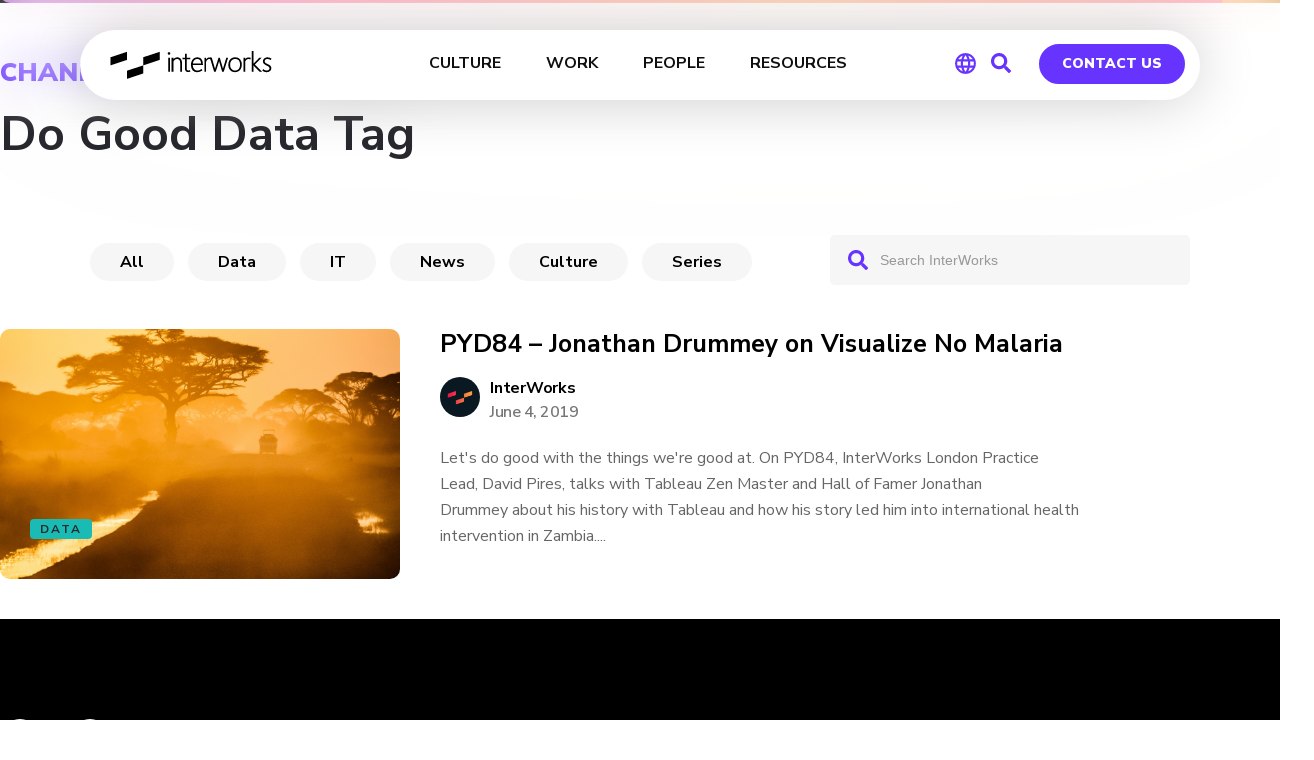

--- FILE ---
content_type: text/css
request_url: https://interworks.com/wp-content/themes/interworks/style.css?ver=6.8.3
body_size: 59729
content:
/*
Theme Name: InterWorks
Theme URI: https://interworks.com
Description: InterWorks child theme based on the Bridge Theme
Author: InterWorks, Inc
Author URI: https://interworks: .com;
Version: 1.0.0
Template: bridge
*/
@import url("../bridge/style.css");

body {
	/* font-family: 'proxima-nova', sans-serif !important; */
	font-family: 'Nunito Sans', sans-serif;
	background: #fff;
}

/* REMOVE FOR ROLLBACK */
.full_width_inner .vc_row-fluid {
	width: 1100px;
	margin: auto;
	position: relative;
}
.full_width_inner .vc_row-fluid.community-homepage {
	width: 100%;
	margin: auto;
	position: relative;
}
/* END REMOVE FOR ROLLBACK */

/*logo*/
body header .logo_wrapper .q_logo a img {
	width: 150px !important;
	height: auto !important;
	top: -14px !important;
}

body header .logo_wrapper .q_logo a img.normal {
	width: 150px !important;
	height: auto !important;
	top: -22px !important;
}

/* .logo-tagline {
	display: inline-block;
	position: absolute;
	width: 200px;
	font-size: 16px;
	top: 24px;
	padding-left: 15px;
	margin-left: 10px;
	border-left: 1px solid #000;
	height: 30px;
	line-height: 30px;
	text-transform: uppercase;
}

@media screen and (min-width: 40em) and (max-width: 1200px) {
	.logo-tagline {
		display: none;
	}
}

@media screen and (max-width: 960px) {
	.logo-tagline {
		display: inline-block;
	}
}

@media screen and (max-width: 767px) {
	.logo-tagline {
		display: inline-block;
		font-size: 14px;
		top: 19px;
		padding-left: 10px;
		margin-left: 0px;
		height: 26px;
		line-height: 26px;
	}
} */

sub {
	position: relative;
	top: 0.3em;
}

//media 
.wp-video-shortcode.mejs-container .mejs-controls {
	background:#f7f7f7 !important;
}

//glowbars 
.glow-bar-full, .glow-bar-box, .glow-bar-image {
	position: relative;
}
.glow-bar-box-left-full {
	position: absolute;
	bottom: 40px;
	left: -140px;
	height: 50px;
	width: 280px;
}
.glow-bar-box-right-full {
	position: absolute;
	top: 40px;
	right: -140px;
	height: 50px;
	width: 280px;
}
.glow-bar-box-left-box {
	position: absolute;
	bottom: 60px;
	left: -100px;
	height: 50px;
	width: 280px;
}
.glow-bar-box-right-box {
	position: absolute;
	top: 60px;
	right: -100px;
	height: 50px;
	width: 280px;
}
.glow-bar-box-left-image {
	position: absolute;
	top: 60px;
	left: -50px;
	height: 50px;
	width: 220px;
}
.glow-bar-box-right-image {
	position: absolute;
	bottom: 60px;
	right: -30px;
	height: 50px;
	width: 240px;
}
.blue-bar {
	border-radius: 50px;
	position: absolute;
	width: 200px;
	height: 18px;
	background: #6633ff;
	background: linear-gradient(23deg, #6633ff 0%, rgba(23,229,199,1) 100%);
}
.glow-bar-box-left-image .blue-bar, .glow-bar-box-right-image .blue-bar {
	height: 14px;	
}
.pink-bar {
	border-radius: 50px;
	position: absolute;
	width: 200px;
	height: 18px;
	background: rgb(255,127,41);
	background: linear-gradient(23deg, rgba(240,27,220,1) 0%, rgba(255,127,41,1) 100%);
}
.top-bar {
	left: 0px;
	top: 0px;
}
.bottom-bar {
	right: 0px;
	bottom: 0px;
}

// REMOVE AFTER LAUNCH
.wrapper_inner:before {
  content: " ";
  position: absolute;
  top: 0px;
  left: 0px;
  right: 0px;
  height: 120px;
  background: black;
  background: linear-gradient(
180deg
, rgba(0,0,0,0.4) 0%, rgba(0,0,0,0) 100%);
  z-index: 101;
}

@media only screen and (max-width: 1000px) {
	body.popup_menu_opened header .logo_wrapper .q_logo a img.popup {
		top: 17px !important;
		box-shadow: none;
		background: none;
		display: none;
	}
	
	/* REFRESH TEMP */
	.dark .q_logo img.mobile {
	  opacity: 1 !important;
	}
	body header .logo_wrapper .q_logo a img.normal {
	  display: none !important;
	}    
	nav.popup_menu ul li a span {
	  font-weight: bold;
	  color: #000;
	  text-transform: capitalize;
	  font-size: 20px;
	}
	nav.popup_menu ul li.active a span {
	  color: #FF195B;
	}
	/* Refresh temp */

	body header .logo_wrapper .q_logo a img {
		top: 17px !important;
	}
}

@media print {
   .noprint {
	  visibility: hidden !important;
	  display: none !important;
   }
}

@media screen and (-webkit-min-device-pixel-ratio:0) {
   .noprint {
	  visibility: hidden !important;
	  display: none !important;
   }
}

/* CUSTOM GRID*/
/**
*** SIMPLE GRID
*** (C) ZACH COLE 2016
**/

.enlighter span {
	font-weight: 600;
	font-size: 13px !important;
}

.enlighter-t-enlighter .enlighter-text {
	color: #404040 !important;
}
div.enlighter {
	background: #f6f6f6;
}


/* ==== GRID SYSTEM ==== */

.grid {
  width: 100%;
  margin-left: auto;
  margin-right: auto;
}

.row {
  position: relative;
  width: 100%;
}

.row [class^="col"] {
  float: left;
  margin: 0.5rem 0;
  min-height: 0.125rem;
  padding: 0px 20px;
}

.row [class^="col"]:nth-child(odd) {
	padding-left: 0px;
}

.row [class^="col"]:nth-child(even) {
	padding-right: 0px;
}

.col-1,
.col-2,
.col-3,
.col-4,
.col-5,
.col-6,
.col-7,
.col-8,
.col-9,
.col-10,
.col-11,
.col-12 {
  width: 100%;
   -webkit-box-sizing: border-box;
   -moz-box-sizing: border-box;
   box-sizing: border-box;
}

.col-1-sm {
  width: 4.33%;
}

.col-2-sm {
  width: 12.66%;
}

.col-3-sm {
  width: 21%;
}

.col-4-sm {
  width: 29.33%;
}

.col-5-sm {
  width: 37.66%;
}

.col-6-sm {
  width: 46%;
}

.col-7-sm {
  width: 54.33%;
}

.col-8-sm {
  width: 62.66%;
}

.col-9-sm {
  width: 71%;
}

.col-10-sm {
  width: 79.33%;
}

.col-11-sm {
  width: 87.66%;
}

.col-12-sm {
  width: 96%;
}

.row::after {
	content: "";
	display: table;
	clear: both;
}

.hidden-sm {
  display: none;
}

@media only screen and (min-width: 45em) {  /* 720px */
  .col-1 {
	width: 4.33%;
  }

  .col-2 {
	width: 12.66%;
  }

  .col-3 {
	width: 21%;
  }

  .col-4 {
	width: 29.33%;
  }

  .col-5 {
	width: 37.66%;
  }

  .col-6 {
	width: 46%;
  }

  .col-7 {
	width: 54.33%;
  }

  .col-8 {
	width: 62.66%;
  }

  .col-9 {
	width: 71%;
  }

  .col-10 {
	width: 79.33%;
  }

  .col-11 {
	width: 87.66%;
  }

  .col-12 {
	width: 96%;
  }

  .hidden-sm {
	display: block;
  }
}

/*END CUSTOM GRID*/

.white {
	color: #fff;
}

.dark {
	color: #27292e;
}

.teal {
  color: #1abbb4;
}

/*CHANGE*/

/* teal nav button */
nav.main_menu ul li.teal-round {
	position: relative;
}

nav.main_menu ul li.teal-round a {
	border-radius: 50px;
	line-height: 1em !important;
	margin-bottom: 20px;
	margin-top: 20px;
	padding: 5px 12px;
	border: 2px solid #fff;
	font-weight: bold;
	font-size: 18px;
	text-transform: none;
	margin-left: 10px;
}

.dark nav.main_menu ul li.teal-round a {
  border: 2px solid #27292e;
}

.dark-menu nav.main_menu ul li.teal-round a {
  border: 2px solid #505050;
}

/*header.scrolled nav.main_menu ul li.teal-round a {
	margin-bottom: 14px;
	margin-top: 10px;
}*/

/* Search button */
.side_menu_button>a.search_button {
	vertical-align: top;
	margin-left: 10px;
	margin-top: 3px;
}

a.search_button i {
	color: #fff;
	font-size: 26px;
	transform: rotate(90deg);
}

.dark-menu a.search_button i {
	color: #505050;
}

@media screen and (max-width: 1000px) {
  a.search_button i {
	color: #505050;
	font-size: 22px;
	position: fixed;
	left: 25px;
  }
  a.search_button i {
	transform: rotate(0deg);
  }
  .qode_search_form_3 .qode_search_close {
	font-size: 22px;
  }
}
.qode_search_form_3 input, .qode_search_form_3 input:focus {
  color: #505050;
  text-transform:none;
  font-weight: 400;
  font-size: 26px;
}
.side_menu_button a:last-child {
  top: 0px;
  width: 25px;
  padding-right: 10px;
}
.popup_menu_holder_outer {
  backdrop-filter: blur(4px);
}
.popup_menu_holder {
  background: rgba(255,255,255,0.75);
}
nav.popup_menu ul li a, nav.popup_menu ul li h6 {
  color: #505050;
}
.popup_menu_inner {
  width: 25px;
  top: 0px;
}
.popup_menu .line, .popup_menu .line:before, .popup_menu .line:before {
  height: 2px;
  width: 20px;
  margin-bottom: 1px;
}

.popup_menu .line:before {
  top: -6px;
}
.popup_menu .line:after {
  top: 6px;
  width: 20px;
}
header.fixed.scrolled a.search_button i,
.dark a.search_button i {
  color: #27292e;
}

.qode_search_form_3 input[type="text"] {
	text-indent: 85%;
}

@media screen and (max-width: 768px) {
  .qode_search_form_3 input[type="text"] {
	  text-indent: 0px;
  }
}

/*HERO // SLIDER BOTTOM BAR*/
a.hero-btn {
	background: #1abbb4;
	margin-left: 20px;
	padding: 5px 15px;
	color: #27292e;
	text-transform: uppercase;
	font-weight: bold;
	font-size: 10px;
	border-radius: 4px;
	display: inline-block;
}

a.hero-btn:hover {
	opacity: 0.6;
}

h1, h2, h3, h4 {
	letter-spacing: 0px;
}

.lead {
  font-size: 26px;
  font-weight: 400;
  line-height: 1.4em;
  display: block;
}


/* NEW DEFAULT */
.title h1, .title.title_size_small h1 {
	font-size: 48px;
	font-weight: 900;
	text-transform: none;
	text-align: left;
}
@media screen and (max-width: 768px) {
	.title h1, .title.title_size_small h1 {
		font-size: 48px;
		font-weight: 900;
		text-transform: none;
		text-align: left;
	}	
}
@media screen and (max-width: 599px) {
	.title h1, .title.title_size_small h1 {
		font-size: 36px;
		font-weight: 900;
		text-transform: none;
		text-align: left;
	}	
}
/* END NEW DEFAULT */

body h2, h2.dark {
	color: #1abbb4;
	font-size: 38px;
	text-transform: uppercase;
	font-weight: 200;
}

h2.light {
  font-size: 38px;
  color: #fff;
  text-transform: uppercase;
  font-weight: 200;
}

h2.teal {
  font-size: 38px;
  color: #1abbb4;
  text-transform: uppercase;
  font-weight: 200;
}

.text-center {
	text-align: center;
}

.text-left {
	text-align: left;
}

.text-right {
	tex-align: right;
}

.capitalize {
	text-transform: uppercase;
}

.normalcase {
	text-transform: none;
}

.lowercase {
	text-transform: lowercase;
}

.row-padding {
	padding-top: 80px;
	padding-bottom: 80px;
}

.row-padding-alt {
	padding-top: 60px;
	padding-bottom: 80px;

}

@media screen and (max-width: 600px) {
	.row-padding {
		padding-top: 40px;
		padding-bottom: 40px;
	}

	.row-padding-alt {
		padding-top: 20px;
		padding-bottom: 40px;

	}
}

.intro {
	max-width: 550px;
	width: 100%;
	margin: auto;
}

.intro-800 {
	max-width: 800px;
	width: 100%;
	margin: auto;
}

p.call-to-action {
	font-size: 14px;
}

.wpb_content_element.service {
	margin-bottom: 40px !important;
}

.service h2 {
	font-size: 32px;
	line-height: 1.2em;
	margin-bottom: 10px;
}

.service p {
	margin-bottom: 20px;
}

.service p:first-line {
	font-weight: bold;
}

.title_outer .title {
	background-size: 100% auto !important;
}

.title .title_overlay {
	background-repeat: none;
	background-position: center center;
	background-size: cover;
}

/*MOBILE HEADER*/

@media only screen and (max-width: 1000px){
	body header .logo_wrapper .q_logo a img.mobile {
		height: 60px !important;
		top: 0px !important;
	}

	.mobile_menu_button {
		height: 60px !important;
	}
	.side_menu_button {
		height: 60px !important;
	}
	.logo_wrapper {
		height: 60px !important;
	}
}

.mobile_menu_button {
	display: none !important;
}

header.page_header .container_inner {
	width: auto !important;
}

@media only screen and (min-width: 1000px) {
	a.popup_menu {
		display: none;
	}
}

@media only screen and (max-width: 1000px) {
	.popup_menu {
		position: absolute;
		left: 0px;
		top: 17px;
	}
}

/* ICON with Text */
.q_icon_with_title h3.icon_title {
	color: #1abbb4;
	text-transform: none;
	margin-bottom: 10px;
}

.q_icon_with_title p {
	font-size: 12px;
	line-height: 1.5em;
}

.q_icon_with_title {
	margin-bottom: 20px;
}

.q_icon_with_title .icon_with_title_link {
	margin-top: 0px;
	position: relative;
	padding-right: 15px;
}

.q_icon_with_title .icon_with_title_link:after {
	content: ">";
	height: 10px;
	width: 10px;
	position: absolute;
	right: 0px;
	top: 1px;
	font-size: 13px;
	font-weight: 400;
}

.q_icon_with_title:not(.right) .icon_holder {
	top: -16px;
}

/*PARALLAX*/
section.parallax_section_holder {
	background-size: cover;
	background-color: #27292e;
}

/*SECTIONS*/
.iw-dark p {
	color: white;
}

.iw-teal h2, .iw-teal p {
	color: #27292e;
}

/*add class as parent to content*/
.vert-align .section_inner_margin {
	display: -webkit-flex;
   display: flex;
   -webkit-flex-direction: row /* works with row or column */
   flex-direction: row;
   -webkit-align-items: center;
   align-items: center;
   -webkit-justify-content: center;
   justify-content: center;
}

.vert-align h2 {
	margin-bottom: 10px;
}

.vert-align p {
	margin-bottom: 20px;
}

.work-intro p {
	font-size: 17px;
	margin-bottom: 20px;
}

.work-intro h2 {
	margin-bottom: 20px;
}

.sub-nav ul {
	list-style: none;
}

.sub-nav ul li, .sub-nav ul li a {
	display: inline-block;
}

.sub-nav ul li {
	margin-right: 15px;
}

.sub-nav ul li a {
	font-weight: bold;
	color: #1abbb4;
	font-size: 16px;
}

.sub-nav ul li a:hover {
	text-decoration: underline;
}

.wpb_row.triangle-gradient {
	background-image: url(images/triangle-gradient.png);
	background-repeat: repeat-y;
	background-size: 100% auto;
	background-attachment: fixed;
	background-position: center center;
}

.triangle-gradient h2 {
  margin-bottom: 20px;
}

.fw-right-content {
	max-width: 550px;
	width: 45%;
	position: relative;
	top: 125px;
	padding-left: 4%;
}

div.teal-triangle-bg {
	background-image: url(images/teal-triangles-bg.png);
	background-repeat: no-repeat;
	background-position: right 0px bottom -240px;
	background-size: 65% auto;
}

.home div.teal-triangle-bg {
	background-image: url(images/teal-triangles-bg.png);
	background-repeat: no-repeat;
	background-position: right 0px bottom 50px;
	background-size: 65% auto;
}

div.dark-triangle-bg {
	background-image: url(images/dark-triangles-bg.png);
	background-repeat: no-repeat;
	background-position: left 0px bottom -375px;
	background-size: 65% auto;
}

.people-homepage {
	background-color: #27292e;
}

@media only screen and (max-width: 1500px) {
	div.dark-triangle-bg {
		background-image: url(images/dark-triangles-bg.png);
		background-repeat: no-repeat;
		background-position: left 0px bottom -275px;
		background-size: 65% auto;
	}
}

@media only screen and (max-width: 1200px) {
	div.dark-triangle-bg {
		background-image: url(images/dark-triangles-bg.png);
		background-repeat: no-repeat;
		background-position: left 0px bottom -175px;
		background-size: 65% auto;
	}
}

@media only screen and (max-width: 1000px) {
	.fw-right-content {
		top: 30px;
	}

	div.teal-triangle-bg {
		background-image: url(images/teal-triangles-bg.png);
		background-repeat: no-repeat;
		background-position: right 0px bottom -205px;
		background-size: 65% auto;
	}

	.home div.teal-triangle-bg {
		background-image: url(images/teal-triangles-bg.png);
		background-repeat: no-repeat;
		background-position: right 0px bottom -120px;
		background-size: 65% auto;
	}

	div.dark-triangle-bg {
		background-image: url(images/dark-triangles-bg.png);
		background-repeat: no-repeat;
		background-position: left 0px bottom -180px;
		background-size: 65% auto;
	}

}

@media only screen and (max-width: 767px) {
	.hide-tablet {
		display: none;
	}

	.fw-right-content {
		width: 630px;
		max-width: 90%;
		margin: auto;
		float: none;
		padding-left: 0px;
	}

	.iw-left-attach img {
		max-width: 90%;
	}

	div.teal-triangle-bg {
		background-image: url(images/teal-triangles-bg.png);
		background-repeat: no-repeat;
		background-position: right 0px bottom -100px;
		background-size: 65% auto;
	}

	div.dark-triangle-bg {
		background-image: url(images/dark-triangles-bg.png);
		background-repeat: no-repeat;
		background-position: left 0px bottom -100px;
		background-size: 65% auto;
	}

}

@media only screen and (max-width: 600px) {
	.fw-right-content {
		width: 420px;
	}

	div.teal-triangle-bg {
		background-image: url(images/teal-triangles-bg.png);
		background-repeat: no-repeat;
		background-position: right 0px bottom -80px;
		background-size: 80% auto;
	}

	div.dark-triangle-bg {
		background-image: url(images/dark-triangles-bg.png);
		background-repeat: no-repeat;
		background-position: left 0px bottom -80px;
		background-size: 80% auto;
	}

}

/*HOMEPAGE JOBS*/
#join-us {
	margin-top: -50px;
}

/*BANNERS*/

.community-list {
	position: relative;
}

.content .container.lpblog {
	background: transparent;
}

.content .container.lpblog .container_inner.page_container_inner {
	padding: 40px 0px;
}

.lpblog .grid {
  margin-bottom: 0px;
}

.iw-banners .qode-banner {
	height: 340px;
	border-radius: 6px;
	margin-bottom: 30px;
}

.iw-banners .qode-banner-image {
	height: 340px;
	position: relative;
}

.qode-banner-image img {
	height: 100%;
	width: auto;
	max-width: inherit;
	margin-left: 50%;
	-webkit-transform: translateX(-50%);
	-ms-transform: translateX(-50%);
	transform: translateX(-50%);
}

.two-thirds-banner .qode-banner-image img {
	width: 100%;
	height: auto;
}

.qode-banner .qode-banner-content {
	background-color: none;
	-webkit-transition: all 0.3s ease-in-out;
	-o-transition: all 0.3s ease-in-out;
	transition: all 0.3s ease-in-out;
	padding: 50px;
}

.qode-banner:hover .qode-banner-content {
	opacity: 1;
}

.qode-banner .qode-banner-image:after {
	position: absolute;
	height: 100%;
	width: 100%;
	content: " ";
	top: 0px;
	left: 0px;
	background: -moz-linear-gradient(top, rgba(0,0,0,0) 0%, rgba(0,0,0,0.65) 96%, rgba(0,0,0,0.65) 100%);
	background: -webkit-linear-gradient(top, rgba(0,0,0,0) 0%,rgba(0,0,0,0.65) 96%,rgba(0,0,0,0.65) 100%);
	background: linear-gradient(to bottom, rgba(0,0,0,0) 0%,rgba(0,0,0,0.65) 96%,rgba(0,0,0,0.65) 100%);
	filter: progid:DXImageTransform.Microsoft.gradient( startColorstr='#00000000', endColorstr='#a6000000',GradientType=0 );
	-webkit-transition: all 0.3s ease-in-out;
	-o-transition: all 0.3s ease-in-out;
	transition: all 0.3s ease-in-out;
}

.qode-banner:hover .qode-banner-image:after {
	opacity: 0.2;
}

.qode-banner .qode-banner-content .qode-banner-text-holder {
	text-align: left;
	-webkit-transition: all 0.3s ease-in-out;
	-o-transition: all 0.3s ease-in-out;
	transition: all 0.3s ease-in-out;
}

.qode-banner:hover .qode-banner-content .qode-banner-text-holder {
	padding-bottom: 15px;
}

.qode-banner .qode-banner-content .qode-banner-text-holder .pt-cat {
	text-align: left;
	display: inline-block;
	font-size: 12px;
	letter-spacing: 1px;
	line-height: 1em;
	padding: 5px 8px;
	margin-bottom: 20px;
	font-weight: bold;
	text-transform: uppercase;
	color: #27292e;
	background: #1abbb4;
	border-radius: 3px;
}

.qode-banner .qode-banner-content .qode-banner-text-holder .pt-title {
	font-size: 22px;
	display: block;
	max-height: 106px;
	overflow: hidden;
}

@media screen and (max-width: 1000px) {

	.community-list {
	}

	.iw-banners .qode-banner {
		height: 250px;
		border-radius: 6px;
		margin-bottom: 30px;
	}

	.iw-banners .qode-banner-image {
		height: 250px;
		position: relative;
	}
}


@media screen and (max-width: 768px) {

	.community-list {
	}

	.qode-banner-image img {
		width: 100%;
		height: auto;
	}

	.iw-banners .qode-banner {
		height: 300px;
		border-radius: 6px;
		margin-bottom: 30px;
	}

	.iw-banners .qode-banner-image {
		height: 300px;
		position: relative;
	}
}

@media screen and (max-width: 480px) {
	.qode-banner-image img {
		height: 100%;
		width: auto;
	}

	.two-thirds-banner .qode-banner-image img {
		height: 100%;
		width: auto;
	}
}

/* Footer */

.footer_top {
	overflow: hidden;
}

.footer_top .widget.widget_nav_menu li {
	float: left;
	width: 15%;
	padding-bottom: 0px;
}

.footer_top .widget_nav_menu ul.sub-menu li, .footer_top .widget_pages ul.sub-menu li {
	width: 100%;
}

@media only screen and (max-width: 1000px) {
	.footer_top .widget.widget_nav_menu li {
		float: left;
		width: 25%;
	}
}

@media only screen and (max-width: 600px) {
	.footer_top .widget.widget_nav_menu li {
		float: left;
		width: 100%;
	}
}

.footer_top .widget_nav_menu ul li ul, .footer_top .widget_pages ul li ul {
	padding: 0px;
}

.footer_top ul.menu li a {
	font-size: 16px;
	font-weight: 400;
}

.footer_top .widget_nav_menu ul li ul li a, .footer_top .widget_pages ul li ul li a {
	font-size: 14px;
}

@media screen and (max-width: 600px) {
  .footer_top ul.menu li a {
	font-size: 24px;
	line-height: 1.5em;
	padding: 3px 0px;
	margin-top: 30px;
  }

  .footer_top .widget_nav_menu ul li ul li a, .footer_top .widget_pages ul li ul li a {
	font-size: 20px;
	line-height: 1.5em;
	padding: 3px 0px;
	margin-top: 0px;
  }
}


.footer_top .widget_nav_menu ul li ul li a:hover, .footer_top .widget_pages ul li ul li a:hover {
	color: #1abbb4 !important;
}

.footer_bottom ul {
	text-align: left;
	float: left;
	margin-right: 20px;
}

.wpml-ls-sidebars-footer_text.wpml-ls.wpml-ls-legacy-dropdown.js-wpml-ls-legacy-dropdown {
	float: left;
	margin-top: 12px;
}

.wpml-ls-legacy-dropdown .wpml-ls-item {
	width: 150px;
}

.wpml-ls-legacy-dropdown a {
  background: #384150;
}

.footer_bottom ul li a {
	text-transform: none;
}

#social-footer {
	margin-bottom: 40px;
}

@media only screen and (max-width: 1000px) {
  .footer_bottom_holder .footer_bottom ul.menu li a {
	font-size: 14px;
  }
}

@media only screen and (max-width: 600px) {
   .footer_bottom_holder .footer_bottom ul.menu li a {
	  font-size: 20px;
	  line-height: 2.5em;
	  padding: 0px;
	}
  }
  .footer_bottom_holder .footer_bottom ul.menu {
	margin-bottom: 15px;
	margin-top: 15px;
  }

  a#open-nl-signup {
	display: inline-block;
  }
}

/*.angled-section.svg-top {
	top: -160px;
}

.angled-section.svg-bottom {
	bottom: -159px;
}*/

/* BLOG */
/*.single-post .title {
	display: none;
}

.post_image {
	height: 400px;
	width: 100%;
	overflow: hidden;
}

h1.blog-title {
	position: relative;
	line-height: 440px;
	width: 1100px;
	margin: auto;
	color: white;
	font-weight: 200;
	font-size: 40px;
}

.dark-overlay {
	height: 100%;
	width: 100%;
	background: rgba(0,0,0,0.4);
}

*/

.custom-blog-items .grid, .featured-blog-section .grid {
  margin-bottom: 0px;
}

.content .container.custom-blog-items {
  background: #27292e;
  background-image: url(images/triangle-gradient.png);
  background-repeat: repeat-y;
  background-size: 100% auto;
  background-attachment: fixed;
  background-position: center center;
}
.content .container.custom-blog-items-iv {
	background-image: none;
	background-color: transparent;
}

.german-template-iw-blog-iv-german .title_outer {
	display: none;
}

.page-template-iw-blog-iv h1, .page-template-iw-blog-iv h2,
.german-template-iw-blog-iv-german h1, .german-template-iw-blog-iv-german h2 {
	color: #000;
	font-size: 34px;
	line-height: 1.25em;
	font-family: 'Nunito Sans', sans-serif;
	margin-bottom: 30px;
	text-transform: none;
	font-weight: bold;
}
.page-template-iw-blog-iv h2,
.german-template-iw-blog-iv-german h2 {
	margin-bottom: 20px;
}

.custom-blog-items .grid {
  margin-bottom: 0px;
}

.content .container.custom-blog-items .container_inner.page_container_inner {
  padding: 80px 0px 50px;
}

.custom-blog-items .mr-post-content a div.post-title {
  color: #fff;
}

.page-template-iw-blog.paged .featured-blog-section .grid {
  margin-bottom: 80px;
}

.paged .featured-blog-section {
  display: none;
}

.page-id-6687 .content .container .container_inner.page_container_inner {
  padding: 30px 0px;
}

/*careers*/

table#jobs-table {
	margin-bottom: 80px;
	border-bottom: 1px solid #a5d0ce;
	width: 100%;
}

#jobs-table thead th {
	text-align: left;
	font-size: 14px;
	font-weight: 400;
	color: #27292e;
	padding: 15px;
	font-weight: bold;
}

#jobs-table tr {
	border-top: 1px solid #a5d0ce;
}

/* #jobs-table tr:nth-child(even) {
	background: #e5f1f0;
} */

#jobs-table tr.stripe {
	background: #e5f1f0;
}

#jobs-table td {
	text-align: left;
	font-size: 16px;
	font-weight: 400;
	color: #27292e;
	padding: 15px;
	border-right: 1px solid #a5d0ce;
	vertical-align: middle;
}

#jobs-table td.job-title {
	border-left: 1px solid #a5d0ce;
}

#jobs-table td.job-title a {
	font-weight: bold;
		color: #198883;
	text-decoration: underline;
}

#jobs-table .job-type, #jobs-table .job-dept {
	white-space: nowrap;
	font-size: 12px;
	font-weight: bold;
	color: #666;
}

#jobs-table .apply {
	vertical-align: middle;
	text-align: center;
}

#jobs-table .job-location, #jobs-table .job-country {
	font-size: 14px;
	color: #27292e;
	font-weight: bold;
}

#jobs-table .th-country {
	text-align: center;
}

#jobs-table .job-country {
	white-space: nowrap;
	text-align: center;
}

.benefits {
	text-align: center;
}

.benefits h3 {
	padding: 20px 0px;
	border-bottom: 1px solid #1abbb4;
}

.benefits ul {
	margin: 0px;
	padding: 0px;
	margin-top: 20px;
}

.benefits ul li {
	list-style: none;
	color: #27292e;
	font-size: 16px;
	padding: 5px 0px;
}

.jobs-listing {
	padding-top: 80px;
	border-top: 1px solid #1abbb4;
}

@media only screen and (max-width: 1200px) {
	.jobs-listing {
		overflow: scroll;
		-webkit-overflow-scrolling: touch;
	}
}

form.job-search {
	margin-bottom: 20px;
}

form.job-search select, form select#search-partner {
	-webkit-appearance: none;
	-moz-appearance: none;
	appearance: none;
	border: 1px solid #1abbb4;
	padding: 0px 25px 0px 15px;
	font-size: 14px;
	height: 40px;
	font-weight: normal;
	background: url(images/select-arrow.png) no-repeat right 12px top 15px white;
	background-size: 15px auto;
	border-radius: 6px;
	margin-right: 20px;
	outline: none;
}

.jobs-listing h2 {
	margin-top: 0px;
	padding-top: 0px;
	margin-bottom: 40px;
}

/*PEOPLE PAGE*/

.people-filter, .action-bar {
	padding: 20px;
	background: #27292e;
}

.people-filter input[type="search"], .action-bar input[type="search"],
.action-bar input[type="text"] {
	-webkit-appearance: none;
	border: none;
	outline: none;
	box-shadow: none;
	padding: 10px;
	border-radius: 4px;
	background: #1e2024;
	color: #fff;
	font-size: 14px;
	width: 300px;
	padding-left: 50px;
	background-image: url(images/teal-search.png);
	background-repeat: no-repeat;
	background-position: 18px center;
	background-size: 15px auto;
}

.people-filter input[type="search"]::-webkit-input-placeholder,
.action-bar input[type="search"]::-webkit-input-placeholder,
.action-bar input[type="text"]::-webkit-input-placeholder {
	color: #999;
}


.people-filter input[type="search"]::-moz-placeholder,
.action-bar input[type="search"]::-moz-placeholder,
.action-bar input[type="text"]::-moz-placeholder {
	color: #999;
}

.people-filter input[type="search"]:-ms-input-placeholder,
.action-bar input[type="search"]:-ms-input-placeholder,
.action-bar input[type="text"]:-ms-input-placeholder {
	color: #999;
}

#no-results {
  display: none;
}

.team-listing {
	display: -webkit-flex;
	display: flex;
	-webkit-flex-wrap: wrap;
	-ms-flex-wrap: wrap;
	flex-wrap: wrap;
	justify-content: space-around;
}

.team-listing .user {
	width: 125px;
	margin: 20px;
	text-align: center;
}
.page-template-team-infinite-vibes .team-listing-iv {
	padding-top: 40px;
}
.team-listing-iv .user {
	width: 255px;
	margin: 10px;	
	box-sizing: border-box;
}

.team-listing .user a.user-img {
	position: relative;
	height: 125px;
	width: 125px;
	display: block;
	margin-bottom: 10px;
}
.team-listing-iv .user a.user-img {
	width: 255px;
	height: 255px;
}

.team-listing .user img {
	border-radius: 100px;
	height: 125px;
	width: 125px;
	display: block;
	-webkit-transition: all 0.3s ease-in-out;
	-o-transition: all 0.3s ease-in-out;
	transition: all 0.3s ease-in-out;
	object-fit: cover;
}
.team-listing.team-listing-iv .user img {
	border-radius: 10px;
	height: 255px;
	width: 255px;
}

.team-listing .user a.user-img:hover img {
	filter: grayscale(100%);
}
.team-listing.team-listing-iv .user a.user-img .color-hover {
	position: absolute;
	width: 100%;
	height: 100%;
	top: 0px;
	left: 0px;
	right: 0px;
	bottom: 0px;
	border-radius: 10px;
	-webkit-transition: all 0.4s ease-in-out;
	-o-transition: all 0.4s ease-in-out;
	transition: all 0.4s ease-in-out;	
}
.team-listing.team-listing-iv .user a.user-img:hover .color-hover {
	background: #6633ff;
	opacity: 0.35;
}
.team-listing.team-listing-iv .user a.user-img:hover .color-hover.purple-hover {
	background: #6633ff;
}
.team-listing.team-listing-iv .user a.user-img:hover .color-hover.teal-hover {
	background: #17e5C7;	
}
.team-listing.team-listing-iv .user a.user-img:hover .color-hover.blue-hover {
	background: #00CCFF;	
}
.team-listing.team-listing-iv .user a.user-img:hover .color-hover.pink-hover {
	background: #F01BDC;
}
.team-listing.team-listing-iv .user a.user-img:hover .color-hover.orange-hover {
	background: #FF7f29l;
}
.team-listing.team-listing-iv .user a.user-img:hover .color-hover.yellow-hover {
	background: #FFEB0c;
}

.shadow {
	position: absolute;
	width: 100%;
	height: 100%;
	top: 0px;
	left: 0px;
	right: 0px;
	bottom: 0px;
	border-radius: 100px;
	-webkit-transition: all 0.4s ease-in-out;
	-o-transition: all 0.4s ease-in-out;
	transition: all 0.4s ease-in-out;
	box-shadow: inset 0px 0px 0px 0px rgba(0,0,0,0.3);
}
.team-listing-iv .shadow {
	border-radius: 10px;
}

.team-listing .user a.user-img:hover .shadow {
	box-shadow: inset 0px 0px 0px 100px rgba(255,255,255,0.0);
}

.user-content {
	display: block;
	text-align: center;
}

.user-name {
	font-size: 14px;
	line-height: 1.2em;
	margin-bottom: 5px;
}
.team-listing-iv .user-name {
	color: #000;
	font-size: 16px;
	margin-top: 10px;
}
.user-title {
	line-height: 1.2em;
	margin-bottom: 10px;
}
.team-listing-iv .user-title {
	color: #000;
	font-size: 14px;
}

.user-dept, .user-location {
	display: none;;
}

.user-social-link {
	display: inline-block;
	margin-right: 10px;
}

.user-social-link:last-child {
	margin-right: 0px;
}

.user-social-link a {
	display: block;
	text-indent: -9999px;
	width: 15px;
	height: 15px;
}
.team-listing-iv .user-social-link a {
	filter: contrast(10000%) saturate(0);
}

.user-social-link a:last-child {
	margin-right: 0px;
}

.user-social-link a:hover {
	opacity: 0.7;
}

.user-social-link.user-facebook a {
	background: url(images/facebook.svg) no-repeat center center;
	background-size: 15px auto;
}

.user-social-link.user-twitter a {
	background: url(images/twitter.svg) no-repeat center center;
	background-size: 15px auto;
}

.user-social-link.user-google-plus a {
	background: url(images/googleplus.svg) no-repeat center center;
	height: 18px;
	width: 18px;
	background-size: 18px auto;
	position: relative;
	top: -1px;
}

.user-social-link.user-linkedin a {
	background: url(images/linkedin.svg) no-repeat center center;
	background-size: 15px auto;
}

.social-media-links .user-social-link a {
	width: 35px;
	height: 36px;
	-webkit-transition: all 0.15s ease-in-out;
	-o-transition: all 0.15s ease-in-out;
	transition: all 0.15s ease-in-out;
	display: inline-block;
}

.user-social-link.user-facebook-circle a {
	background: url(images/social-icons/facebook.svg) no-repeat center center;
	background-size: 20px auto;
}

.user-social-link.user-twitter-circle a {
	background: url(images/social-icons/twitter.svg) no-repeat center center;
	background-size: 20px auto;
}

.user-social-link.user-google-plus-circle a {
	background: url(images/social-icons/google.svg) no-repeat center center;
	background-size: 20px auto;
}

.user-social-link.user-linkedin-circle a {
	background: url(images/social-icons/linkedin.svg) no-repeat center center;
	background-size: 20px auto;
}

.user-social-link.user-email-circle a {
	background: url(images/social-icons/email.svg) no-repeat center center;
	background-size: 20px auto;
}

.social-media-links .user-social-link a:hover {
	-webkit-transform: scale(1.1);
	-ms-transform: scale(1.1);
	transform: scale(1.1);
}
.page-template-team-infinite-vibes .people-search,
.german-template-team-infinite-vibes .people-search {
	text-align: center;
	background: rgb(96,48,239);
	background: linear-gradient(23deg, rgba(96,48,239,1) 0%, rgba(240,27,220,1) 100%);
	width: 414px;
	margin: auto;
	padding: 2px 0px;
	border-radius: 100px;
	position: relative;
}
.page-template-team-infinite-vibes input#people-search-field,
.german-template-team-infinite-vibes input#people-search-field {
	padding: 15px 20px;
	padding-right: 50px;
	border-radius: 100px;
	font-size: 16px;
	color: #000;
	width: 410px;
	-webkit-appearance: none;
	appearance: none;
	background: white;
	border: none;
	position: relative;
}
@media screen and (max-width: 63.9375em) {
	.page-template-team-infinite-vibes input#people-search-field,
	.german-template-team-infinite-vibes input#people-search-field {
		width: calc(100% - 4px);
	}
	.page-template-team-infinite-vibes .people-search,
	.german-template-team-infinite-vibes .people-search {
		width: 90%;
		max-width: 350px;
	}
}
span.search-arrow {
	height: 42px;
	width: 42px;
	position: absolute;
	right: 5px;
	top: 5px;
	border-radius: 100%;
	background-color: rgba(96,48,239,1);
	background-image: url(/wp-content/themes/interworks/images/caption-arrow-white.svg);
	background-repeat: no-repeat;
	background-position: center center;
	background-size: 15px auto;
	display: block;
}
/* clears the 'X' from Internet Explorer */
input[type=search]::-ms-clear {  display: none; width : 0; height: 0; }
input[type=search]::-ms-reveal {  display: none; width : 0; height: 0; }

/* clears the 'X' from Chrome */
input[type="search"]::-webkit-search-decoration,
input[type="search"]::-webkit-search-cancel-button,
input[type="search"]::-webkit-search-results-button,
input[type="search"]::-webkit-search-results-decoration { display: none; }

/*PROFILE PAGE*/
#cover-photo {
	height: 600px;
	width: 100%;
	background-color: #27292e;
	position: relative;
}
#cover-photo.random-cover-photo {
	height: 600px;
}

@media screen and (max-width: 600px) {
	#cover-photo {
		height: 350px;
	}
	#cover-photo.random-cover-photo {
		height: 250px;
	}
}

.dark-gradient {
	background: -moz-linear-gradient(top, rgba(0,0,0,0) 0%, rgba(0,0,0,0.2) 55%, rgba(0,0,0,0.8) 100%);
	background: -webkit-linear-gradient(top, rgba(0,0,0,0) 0%,rgba(0,0,0,0.2) 55%,rgba(0,0,0,0.8) 100%);
	background: linear-gradient(to bottom, rgba(0,0,0,0) 0%,rgba(0,0,0,0.2) 55%,rgba(0,0,0,0.8) 100%);
	filter: progid:DXImageTransform.Microsoft.gradient( startColorstr='#00000000', endColorstr='#a6000000',GradientType=0 );
	position: absolute;
	top: 0px;
	left: 0px;
	right: 0px;
	bottom: 0px;
}

.small-gradient {
	background: -moz-linear-gradient(top, rgba(0,0,0,0) 0%, rgba(0,0,0,0.9) 100%);
	background: -webkit-linear-gradient(top, rgba(0,0,0,0), 0%rgba(0,0,0,0.9) 100%);
	background: linear-gradient(to bottom, rgba(0,0,0,0) 0%, rgba(0,0,0,0.9) 100%);
	filter: progid:DXImageTransform.Microsoft.gradient( startColorstr='#00000000', endColorstr='#a6000000',GradientType=0 );
	position: absolute;
	top: 0px;
	left: 0px;
	right: 0px;
	bottom: 0px;
	border-radius: 5px;
}

.profile-info {
	height: 100%;
}

.fh {
	height: 100%;
	position: absolute;
	bottom: 0px;
	top: 0px;
	left: 0px;
	right: 0px;
}

.info-content {
	position: absolute;
	bottom: 0px;
	padding-bottom: 60px;
	left: 0px;
	right: 0px;
}
.iv-author .profile-info {
	margin: 50px auto 0px;
}
.iv-author .info-content {
	position: relative;
	margin-bottom: 0px;
	padding-bottom: 0px;
	padding-top: 0px;
}
.iv-author .name {
	color: black;
	font-weight: bold;
}
.profile-thumb {
	float: left;
	margin-right: 30px;
}
.profile-thumb img {
	border-radius: 10px;
}

@media screen and (max-width: 39.9375em) {
	.profile-thumb {
		margin-right: 0px;
		float: none;
	}
}
div.title-topic a:hover {
	color: #6633ff;
	opacity: 0.7;
}
.back-to-team-wrapper {
	background: #f7f7f7; 
	width: 100%; 
	margin: auto; 
	padding: 30px 0px 1px 0px;
}
@media screen and (min-width: 40em) and (max-width: 63.9375em) {
	.back-to-team-wrapper {
		padding: 30px 10% 1px 10%;
	}	
}
@media screen and (max-width: 39.9375em) {
	.back-to-team-wrapper {
		padding: 15px 10% 1px 10%;
	}	
	.back-to-team-wrapper div.title-topic {
		margin-bottom: 15px;
	}
	.back-to-team-wrapper div.title-topic a {
		font-size: 20px;
	}
}
/* fix for multi-author */
.iv-author .author-thumb-meta {
	max-height: 52px;
}
.name {
	font-size: 38px;
	color: white;
	font-weight: 300;
	line-height: 1em;
}

.job {
	font-size: 20px;
	font-weight: bold;
	color: white;
	margin-top: 10px;
}
.iv-author .job {
	color: black;
	font-weight: normal;
	margin-top: 0px;
	font-size: 24px;
	line-height: 1.2em;
}
.iv-author .author-location {
	font-size: 1.05em;
	color: #000;
	margin: 10px 0px;
}

.edit-button {
	position: fixed;
	bottom: 0px;
	right: 0px;
	padding: 10px 20px;
	background: #27292e;
	color: white;
	font-weight: bold;
	text-transform: uppercase;
	display: inline-block;
	z-index: 2000000000;
}

.edit-button.msp-button {
  right: 110px;
}

.edit-button.msp-offline {
  background: #FF3B4B;
}

.edit-button.msp-offline:hover,
.edit-button.msp-offline:active {
  background: #09ab8f;
  color: white;
}

.edit-button.msp-online {
  background: #09ab8f;
}

.edit-button.msp-online:hover,
.edit-button.msp-online:active {
  background: #FF3B4B;
  color: white;
}

div.author-description {
	margin-top: 40px;
	max-width: 700px;
	margin-bottom: 150px;
	font-size: 16px;
	color: #000;
}
.iv-author .author-description {
	max-width: 1100px;
	margin: 50px auto;
}

.user-blog-section {
	background: #27292e;
}

.angled {
	position: relative;
	z-index: 1;
	color: #fff;
}

.angled:before {
	background: inherit;
	top: -180px;
	content: '';
	display: block;
	height: 180px;
	left: 0;
	position: absolute;
	right: 0;
	transform: skewY(-4.5deg);
	transform-origin: 100%;
	z-index: -1;
}

.teal-triangle-bg.user-bio {
	background-position: right 0px bottom -60px;
	background-size: 50% auto;
}

.dark-triangle-bg.user-bio {
	background-position: left 0px bottom -420px;
	background-size: 65% auto;
}

.user-blog {
	width: 30%;
	float: left;
	display: block;
	margin-right: 5%;
	height: auto;
	min-height: 250px;
	margin-bottom: 40px;
	margin-top: 40px;
}

@media screen and (max-width: 600px) {
	.user-blog {
		width: 100%;
		float: none;
		display: block;
		margin-right: 0;
		height: auto;
		min-height: 250px;
		margin-bottom: 40px;
		margin-top: 40px;
	}
}

.user-blog:nth-child(3n) {
	margin-right: 0;
}

.user-blog-image {
	width: 100%;
	height: 220px;
	background-repeat: no-repeat;
	background-size: cover;
	background-position: center center;
	background-color: #222;
	position: relative;
	border-radius: 6px;
}

span.cat {
	display: inline-block;
	background: #1abbb4;
	letter-spacing: 2px;
	color: #27292e;
	text-transform: uppercase;
	padding: 5px 10px;
	position: absolute;
	bottom: 40px;
	left: 40px;
	font-size: 12px;
	border-radius: 4px;
	font-weight: bold;
	line-height: 1em;
}

.user-blog-title {
	font-size: 22px;
	font-weight: 400;
	color: white;
	margin-top: 10px;
	overflow: hidden;
	height: 28px;
	white-space: nowrap;
	line-height: 1.4em;
	text-overflow: ellipsis;
	display: block;
	 -webkit-line-clamp: 2;
}

.user-blog-date {
	font-weight: bold;
	color: #1abbb4;
	font-size: 14px;
	margin-top: 5px;
}

.post-nav {
	float: right;
}

.prev {
	margin-right: 20px;
}

.next, .prev {
	display: inline-block;
}

.next a, .prev a {
	color: #6131CC;
	display: inline-block;
	text-transform: uppercase;
	font-weight: bold;
}

.next a:hover, .prev a:hover {
	text-decoration: underline;
}

p.no-result {
	font-size: 20px;
	margin-top: 10px;
	color: #999;
}

/*BLOG*/
.blog_holder.blog_small_image article .post_image, .iw-blog .more-recents .post_image {
	max-width: 400px;
	width: 100%;
	height: 250px;
	background-repeat: no-repeat;
	background-size: cover;
	background-position: center center;
	background-color: #222;
	position: relative;
	border-radius: 10px;
	margin-right: 40px;
}

/* .archive .content .container .container_inner {
	padding: 80px 0px;
} */
/* 
@media screen and (max-width: 600px) {
	.archive .content .container .container_inner {
		padding: 40px 0px;
	}
} */
.archive .content footer .container .container_inner {
	padding: 0px 0px;
}
.content footer .container {
	background-color: #000;
}
.blog_holder.blog_small_image article h2.entry_title a,
.iw-blog .more-recents article h2.entry_title a  {
	font-weight: 400;
	line-height: 1.2em;
	font-size: 30px;
	display: block;
}

.iw-blog .more-recents article h2.entry_title a {
	color: #1abbb4;
}
.page-template-iw-blog-iv .iw-blog .more-recents article h2.entry_title a,
.german-template-iw-blog-iv-german .iw-blog .more-recents article h2.entry_title a {
	color: #000;
	font-weight: bold;
	font-family: 'Nunito Sans', sans-serif;
	font-size: 32px;
	line-height: 1.25em;
}
.page-template-iw-blog-iv h1,
.german-template-iw-blog-iv-german h1 {
	font-size: 44px;
	font-weight: 800;
	margin-top: 0px;
}
.page-template-iw-blog-iv span.post-cat,
.german-template-iw-blog-iv-german span.post-cat,
.iv-author span.post-cat,
.mr-post-content-iv span.post-cat {
	background: transparent;
	color: #612BD1;
	letter-spacing: 0px;
	padding: 0px;
	margin-top: 20px;
	display: inline-block;
	margin-bottom: 0px;
	font-size: 14px;
}
.page-template-iw-blog-iv #blog-iv-top span.post-cat,
.german-template-iw-blog-iv-german #blog-iv-top span.post-cat {
	margin-top: 0px;
}
.iv-author .iv-features {
	margin-bottom: 50px;
}
.page-template-iw-blog-iv .cat-data span.post-cat,
.page-template-iw-blog-iv .cat-data .topic-divider,
.german-template-iw-blog-iv-german .cat-data span.post-cat,
.german-template-iw-blog-iv-german .cat-data .topic-divider,
.iv-author .cat-data span.post-cat,
.iv-author .cat-data .topic-divider,
.data-blog,
.mr-post-content-iv .cat-data span.post-cat {
	color: #612BD1;
}
.page-template-iw-blog-iv .cat-it span.post-cat,
.page-template-iw-blog-iv .cat-it .topic-divider,
.german-template-iw-blog-iv-german .cat-it span.post-cat,
.german-template-iw-blog-iv-german .cat-it .topic-divider,
.iv-author .cat-it span.post-cat,
.iv-author .cat-it .topic-divider,
.it-blog,
.mr-post-content-iv .cat-it span.post-cat {
	color: #F3781A;
}
.page-template-iw-blog-iv .cat-news span.post-cat,
.page-template-iw-blog-iv .cat-news .topic-divider,
.german-template-iw-blog-iv-german .cat-news span.post-cat,
.german-template-iw-blog-iv-german .cat-news .topic-divider,
.iv-author .cat-news span.post-cat,
.iv-author .cat-news .topic-divider,
.new-blog,
.mr-post-content-iv .cat-news span.post-cat {
	color: #E72CF4;
}
.page-template-iw-blog-iv .cat-culture span.post-cat,
.page-template-iw-blog-iv .cat-culture .topic-divider,
.german-template-iw-blog-iv-german .cat-culture span.post-cat,
.german-template-iw-blog-iv-german .cat-culture .topic-divider,
.iv-author .cat-culture span.post-cat,
.iv-author .cat-culture .topic-divider,
.culture-blog,
.mr-post-content-iv .cat-culture span.post-cat {
	color: #2198F3;
}
.page-template-iw-blog-iv .cat-series span.post-cat,
.page-template-iw-blog-iv .cat-series .topic-divider,
.german-template-iw-blog-iv-german .cat-series span.post-cat,
.german-template-iw-blog-iv-german .cat-series .topic-divider,
.iv-author .cat-series span.post-cat,
.iv-author .cat-series .topic-divider,
.all-blog, .series-blog,
.mr-post-content-iv .cat-series span.post-cat {
	color: #06E522;
}
.page-template-iw-blog-iv span.post-cat.inline-cat,
.german-template-iw-blog-iv-german span.post-cat.inline-cat  {
	margin-top: 0px;
	text-transform:none;
}
.page-template-iw-blog-iv .topic-divider,
.german-template-iw-blog-iv-german .topic-divider {
	font-weight: bold;
	margin: 0px 5px;
}
.page-template-iw-blog-iv #blog-iv-top .mr-post-content div.post-title,
.german-template-iw-blog-iv-german #blog-iv-top .mr-post-content div.post-title {
	font-size: 38px;
	line-height: 1.2em;
}
.page-template-iw-blog-iv #blog-iv-top .mr-post-content div.post-title:hover,
.german-template-iw-blog-iv-german #blog-iv-top .mr-post-content div.post-title:hover {
	color: #612BD1;
}
#blog-iv-top p.post_excerpt, .page-template-iw-blog-iv .post_excerpt, .german-template-iw-blog-iv-german .post_excerpt,
.iv-author p.post_excerpt, .iv-author .post_excerpt, .search-page-iv .post_excerpt p, .search-page-iv .post_excerpt {
	font-size: 18px;
	color: #000;
	line-height: 1.4;
	display: -webkit-box;
	-webkit-line-clamp: 3;
	-webkit-box-orient: vertical;  
	overflow: hidden;
	margin-top: 20px;
}
.search-page-iv .post_excerpt p, .search-page-iv .post_excerpt {
	margin-top: 0px;
}
.splash-type {
	font-weight: bold;
	color: #F22D9C;
	font-size: 18px;
	text-transform: uppercase;
	display: block;
	margin: 20px 0px;
}
.page-template-iw-blog-iv .post_excerpt,
.german-template-iw-blog-iv-german .post_excerpt {
	display: -webkit-box;
	-webkit-line-clamp: 2;
	-webkit-box-orient: vertical;  
}
.page-template-iw-blog-iv .mr-post-content div.post-title,
.german-template-iw-blog-iv-german .mr-post-content div.post-title,
.iv-author .mr-post-content div.post-title,
.lpblog .mr-post-content div.post-title {
	font-weight: bold;
	font-size: 24px;
	display: -webkit-box;
    -webkit-line-clamp: 2;
    -webkit-box-orient: vertical;  
    overflow: hidden;
	text-overflow:initial;
	white-space: pre-wrap;
	height: auto;
	line-height: 1.25em;
	min-height: 60px;	
}
.lpblog .mr-post-content div.post-title {
	margin-top: 15px;
	margin-bottom: 15px;
}
.lpblog .post_image {
	opacity: 0.85;
	transition: all 0.3s ease-in-out;
}
.lpblog .three-col {
	
}
.lpblog .three-col:hover .post_image {
	opacity: 1;
}
.lpblog-elementor-container .elementor-column-gap-wide>.elementor-column>.elementor-element-populated {
	padding: 0px;
}
.content .container.lpblog .container_inner.page_container_inner {
	margin: 10px auto;
	padding: 10px 0px;
}
.content .container.lpblog .container_inner.page_container_inner .grid {
	max-width: 1080px;
	width: 100%;
	padding: 0px;
}
@media screen and (max-width: 1000px) {
	.content .container.lpblog .container_inner.page_container_inner .grid {
		margin-bottom: 100px;
	}
	.content .container.lpblog .container_inner.page_container_inner {
		width: 100%;
		padding-left: 10px;
		padding-right: 10px;
	}
}
.iv-author h2 {
	font-size: 32px;
	font-weight: bold;
	text-transform: none;
	color: #000;
	margin-top: 30px;
	margin-bottom: 30px;
}
#sub-ca {
	width: 100%;
	min-height: 450px;
	background: #000;
	margin-top: 100px;
}
.page-template-iw-blog-iv .mr-post-content div.post-title:hover,
.german-template-iw-blog-iv-german .mr-post-content div.post-title:hover {
	color: #612BD1;
}

#blog-iv-top {
	clear: both;
	display: block;
	overflow: hidden;
	margin-bottom: 20px;
}
.blog-iv-top-left img, .page-template-iw-blog-iv .post_image, .german-template-iw-blog-iv-german .post_image {
	border-radius: 10px;
	opacity: 0.8;
	transition: all 0.3s ease-in-out;
}
.blog-iv-top-left img:hover, .page-template-iw-blog-iv .post_image:hover, .german-template-iw-blog-iv-german .post_image:hover {
	opacity: 1;
}
.blog-iv-top-left, .blog-iv-top-right {
	display: block;
	box-sizing: border-box;
	float: left;
	width: calc(50% - 15px);
	margin-right: 15px;
}
.blog-iv-top-right {
	margin-right: 0px;
	margin-left: 15px;
}
.iv-wrap .post_image {
	opacity: 0.8;
	transition: all 0.3s ease-in-out;
}
.iv-wrap .post_image:hover {
	opacity: 1;
}
@media screen and (max-width: 768px) {
	.blog-iv-top-left, .blog-iv-top-right {
		width: 100%;
		margin-bottom: 0px;
		margin-left: 0px;
		margin-right: 0px;
	}
	.blog-iv-top-right {
		margin-bottom: 30px;
	}
	/* .page-template-iw-blog-iv #blog-iv-top .mr-post-content div.post-title {
		font-size: 24px;
		line-height: 1.25em;
	} */
	.page-template-iw-blog-iv-php .content .container .container_inner.page_container_inner,
	.german-template-iw-blog-iv-german-php .content .container .container_inner.page_container_inner {
		padding-bottom: 0px;
		padding-top: 40px;
	}
}
@media screen and (max-width: 39.9375em) {
	.blog-iv-top-left, .blog-iv-top-right {
		width: 100%;
		margin-bottom: 0px;
		margin-left: 0px;
		margin-right: 0px;
	}
	.blog-iv-top-right {
		margin-bottom: 30px;
	}
	.page-template-iw-blog-iv #blog-iv-top .mr-post-content div.post-title,
	.page-template-iw-blog-iv .iw-blog .more-recents article h2.entry_title a,
	.german-template-iw-blog-iv-german #blog-iv-top .mr-post-content div.post-title,
	.german-template-iw-blog-iv-german .iw-blog .more-recents article h2.entry_title a {
		font-size: 24px;
		line-height: 1.25em;
	}
	.page-template-iw-blog-iv-php .content .container .container_inner.page_container_inner,
	.german-template-iw-blog-iv-german-php .content .container .container_inner.page_container_inner {
		padding-bottom: 0px;
		padding-top: 40px;
	}
}
.author-thumb a img {
	height: 40px;
	width: 40px;
	border-radius: 100%;
	position: relative;
	top: 2px;
}
.author-thumb a.post_author_link {
	float: left;
	margin-right: 10px;]
}
.author-thumb-meta  {
	color: #000;
}
.author-thumb-meta a.author,
.page-template-iw-blog-iv .iw-blog .more-recents article .post_info a,
.german-template-iw-blog-iv-german .iw-blog .more-recents article .post_info a {
	font-size: 16px;
	color: #000;
	position:relative;
	top: 0px;
	letter-spacing: -0.25px;
}
.author-thumb-meta a.author:hover,
.page-template-iw-blog-iv .iw-blog .more-recents article .post_info a:hover,
.german-template-iw-blog-iv-german .iw-blog .more-recents article .post_info a:hover {
	text-decoration: underline;
}
.author-thumb-meta .time {
	font-size: 16px;
	font-weight: normal;
	color: #777;
	position: relative;
	top: -2px;
	letter-spacing: -0.5px;
}

.blog_holder.blog_small_image article h2.entry_title a:hover,
.iw-blog .more-recents article h2.entry_title a:hover {
	color: #27292e;
}

.blog_holder.blog_small_image article .post_text .post_text_inner,
.iw-blog .more-recents article .post_text .post_text_inner {
	padding: 0px;
}

.blog_holder.blog_small_image article .post_info,
.iw-blog .more-recents article .post_info {
	color: #1abbb4;
	font-size: 16px;
	font-weight: 400;
	margin-top: 15px;
}

.iw-blog .more-recents article .post_info  {
	margin-top: 0px;
	margin-bottom: 15px;
}

.blog_holder.blog_small_image article .post_info a,
.iw-blog .more-recents article .post_info a {
	color: #000;
	font-weight: bold;
}

.blog_holder.blog_small_image article .post_info a:hover,
.iw-blog .more-recents article .post_info a:hover {
	text-decoration: underline;
	color: #000;
}

.blog_holder.blog_small_image article .post_info .time,
.iw-blog .more-recents article .post_info .time {
	font-weight: 600;
}
.page-template-iw-blog-iv .custom-blog-items .mr-post-content a div.post-title,
.german-template-iw-blog-iv-german .custom-blog-items .mr-post-content a div.post-title,
.iv-author .custom-blog-items .mr-post-content a div.post-title {
	color: #000;
}
.page-template-iw-blog-iv .hentry .post_image:before, 
.page-template-iw-blog-iv .square-wrap .post_image:before, 
.page-template-iw-blog-iv .mr-wrapper .post_image:before, 
.page-template-iw-blog-iv .hentry .user-blog-image:before,
.german-template-iw-blog-iv-german .hentry .post_image:before, 
.german-template-iw-blog-iv-german .square-wrap .post_image:before, 
.german-template-iw-blog-iv-german .mr-wrapper .post_image:before, 
.german-template-iw-blog-iv-german .hentry .user-blog-image:before {
	display: none;
}
ul.blog-menu li {
	list-style: none;
	display: inline-block;
	margin-right: 30px;
}

ul.blog-menu li:last-child {
	margin-right: 0px;
}

ul.blog-menu li a {
	text-transform: uppercase;
	font-size: 14px;
	font-weight: bold;
}

.action-bar .blog-search .screen-reader-text {
	display: none;
}

.action-bar .blog-search input[type="submit"]#searchsubmit {
	display: none;
}

.action-bar .blog-search {
	position: absolute;
	right: 0px;
	top: -6px;
}

@media screen and (max-width: 1000px) {
	.blog_holder.blog_small_image article .post_image,
	.iw-blog .more-recents article .post_image {
		max-width: 100%;
	}
}

@media screen and (max-width: 768px) {

	.blog_holder.blog_small_image article .post_image,
	.iw-blog .more-recents article .post_image {
		max-width: 100%;
		margin-bottom: 20px;
	}

	.action-bar input[type="text"] {
		width: 200px;
	}
}

@media screen and (max-width: 600px) {
	.action-bar {
		text-align: center;
	}

	.action-bar input[type="text"] {
		width: 300px;
	}

	.action-bar .blog-search {
		position: relative;
		right: auto;
		top: auto;
		margin-top: 10px;
	}

}

@media screen and (max-width: 480px) {

	.archive .content .container .container_inner {
		width: 90%;
	}

	.action-bar input[type="text"] {
		width: 100%;
		box-sizing: border-box;
	}

	ul.blog-menu li {
		margin-right: 16px;
	}

	ul.blog-menu li a {
		text-transform: uppercase;
		font-size: 12px;
		font-weight: bold;
	}
}

/*SEARCH*/
.search-results .post_text_inner {
	min-height: 50px!important;
}

.search-results .blog_holder.blog_small_image article {
	/* border-bottom: 1px solid #dedede; */
	padding-bottom: 40px;
}

.search-results .blog_holder.blog_small_image article .post_image {
	height: 150px;
}

.search-results .blog_holder.blog_small_image h2 a  {
	font-size: 20px;
	display: block;
	line-height: 1.2em;
}

.search-results span.cat {
	left: 16px;
	bottom: 16px;
}

/*BLOG SINGLE*/

.single-post .title_outer .title {
	display: none;
}

.single-case_studies .title_outer .title,
.single-events .title_outer .title {
  display: none;
}
.page-id-35322 .title_holder {
	display: none;
}

.single-post .post_image,
.single-case_studies .post_image,
.single-events .post_image {
	height: 500px;
	position: relative;
	background-repeat: no-repeat;
	background-size: cover;
	background-position: center center;
	width: 100%;
}

@media screen and (max-width: 1000px) {
  .single-post .post_image,
  .single-case_studies .post_image,
  .single-events .post_image {
	  height: 400px;
  }
}

.title_overlay {
	background-repeat: no-repeat;
	background-position: center center;
	background-size: cover;
}

.dark-overlay {
	background: rgba(0,0,0,0.3);
	height: 100%;
	width: 100%;
}

.blog-title-wrapper {
	position: absolute;
	bottom: 40px;
	max-width: 550px;
	width: 100%;
}

.blog-title-wrapper .post-date {
	color: #999;
}

h1.blog-title {
	color: white;
	font-weight: 400;
}

.single-post span.cat,
.single-case_studies span.cat,
.single-events span.cat  {
	position: relative;
	left: auto;
	bottom: auto;
	margin-bottom: 5px;
}

.author-meta {
	margin: 10px 0px 0px;
}

.headshot img {
	border-radius: 100px;
	width: 32px;
	height: auto;
	-webkit-transition: all 0.3s ease-in-out;
	-o-transition: all 0.3s ease-in-out;
	transition: all 0.3s ease-in-out;
}

.headshot img:hover {
	-webkit-transform: scale(1.2);
	-ms-transform: scale(1.2);
	transform: scale(1.2);
	opacity: 0.7;
}

.am-wrap {
	display: block;
	position: relative;
	float: left;
	width: 50%;
	box-sizing: border-box;
}
.author-blog-section {
	float: left;
	width: 50%;
	box-sizing: border-box;
}

.headshot {
	display: inline-block;
	margin-right: 10px;
	height: 32px;
	width: 32px;
	overflow: hidden;
	border-radius: 100px;
	background: auto;
}

.am-meta {
	display: inline-block;
	vertical-align: top;
	height: 32px;
	top: 9px;
	position: relative;
	font-size: 16px;
	font-weight: 400;
	line-height: 1.2em;
	color: #ccc;
}
#blog-author-iv .am-meta {
	vertical-align: bottom;
	top: 0px;
}
#blog-author-iv .am-meta .author {
	font-weight: bold;
	color: #000;
	display: inline-block;
}

.am-meta .post-date {
  color: #ccc;
}

.blog_single.blog_holder article .post_text .post_text_inner {
  padding-top: 30px;
}

div.content-area {
	width: 100%;
	max-width: 760px;
}

div.blog-primary.content-area, #blog-sidebar {
  float: left;
}

div.content-area.full-width {
	max-width: 100%;
}

#blog-sidebar {
  width: 300px;
  margin-left: 40px;
}

.sidebar-author {
  background: #27292e;
  -webkit-transform: skew(0deg, -5deg);
  -moz-transform: skew(0deg, -5deg);
  -o-transform: skew(0deg, -5deg);
  -ms-transform: skew(0deg, -5deg);
  transform: skew(0deg, -5deg);
  margin-bottom: 20px;
  padding: 20px;
}

.sidebar-author .headshot {
  margin: 10px auto;
  display: block;
  -webkit-transform: skew(0deg, 5deg);
  -moz-transform: skew(0deg, 5deg);
  -o-transform: skew(0deg, 5deg);
  -ms-transform: skew(0deg, 5deg);
  transform: skew(0deg, 5deg);
  width: 125px;
  height: 125px;
  margin-bottom: 20px;
}

.sidebar-author .headshot img {
  width: 125px;
  height: auto;
}

.sidebar-author .am-meta {
  height: auto;
  display: block;
  top: auto;
  margin: 10px auto;
}

.sidebar-author .author {
  -webkit-transform: skew(0deg, 5deg);
  -moz-transform: skew(0deg, 5deg);
  -o-transform: skew(0deg, 5deg);
  -ms-transform: skew(0deg, 5deg);
  transform: skew(0deg, 5deg);
}

.sidebar-author .author a {
  color: white;
  font-size: 28px;
  font-weight: 400;
  text-align: center;
  display: block;
}

.sidebar-author .job-title {
  color: #1abbb4;
  font-size: 14px;
  display: block;
  text-align: center;
  -webkit-transform: skew(0deg, 5deg);
  -moz-transform: skew(0deg, 5deg);
  -o-transform: skew(0deg, 5deg);
  -ms-transform: skew(0deg, 5deg);
  transform: skew(0deg, 5deg);
  margin-top: 5px;
}

.content-area h2, .content-area h3, .content-area h4,
.content-area h5, .content-area h6 {
	text-transform: none;
	font-weight: 400;
	margin-bottom: 5px;
	color: #1abbb4;
}

.author-section h2.more-about {
  font-size: 40px;
  text-transform: none;
  margin-bottom: 40px;
  font-weight: 400;
}

.author-section .more a {
  margin-top: 20px;
  color: #000;
  display: inline-block;
  font-size: 15px;
}
.author-section .headshot,
.author-section .headshot img {
	border-radius: 20px;
}
p {
	font-size: 17px;
	margin-bottom: 25px;
	color: #666;
}

.tableauPlaceholder {
	/* width: 100% !important;
	overflow: scroll !important; */
}

.tableau-viz-wrapper {
	width: 100%;
	display: block;
	overflow: auto;
	-webkit-overflow-scolling: touch;
}

.content-area img {
	border-radius: 6px;
}

.content-area img.no-radius {
	border-radius: 0px;
}

a.blog-cat:hover {
	opacity: 0.7;
}

.tags_text a {
	color: #27292e;
	background: #1abbb4;
	display: inline-block;
	padding: 5px 10px;
	line-height: 1em;
	border-radius: 4px;
	font-weight: bold;
	text-transform: uppercase;
	font-size: 11px;
	letter-spacing: 1px;
	margin-right: 5px;
}

.tags_text a:hover {
	opacity: 0.7;
}

.angled.author-section {
	background: #27292e;
	margin-top: 300px;
	padding-bottom: 80px;
}

.single-post .teal-triangle-bg {
	background-position: right 0 bottom 250px;
	background-size: 45% auto;
}

.author-section .am-wrap {
	/* margin-bottom: 40px; */
}

.author-blog {
	display: block;
}

.author-blog a {
	font-size: 16px;
	line-height: 1em;
	display: block;
	padding: 15px 0px 0px;
	margin-top: 0px;
}
.author-blog-section .author-blog:first-child {
	border-bottom: 1px solid #dedede;
}
.author-blog-section .author-blog:first-child a {
	padding: 0px 0px 15px 0px;
	margin-top: 10px;
}

.author-blog:last-child {
	margin-right: 0;
}

@media screen and (max-width: 1200px) {
	.single-post div.teal-triangle-bg {
		background-position: right 0 bottom 400px;
		background-size: 50% auto;
	}
}

@media screen and (max-width: 1000px) {
	.single-post div.teal-triangle-bg {
		background-position: right 0 bottom 450px;
		background-size: 65% auto;
	}
}

@media screen and (max-width: 768px) {
	.single-post div.teal-triangle-bg {
		background-position: right 0 bottom 550px;
		background-size: 65% auto;
	}
}

@media screen and (max-width: 600px) {
	.single-post div.teal-triangle-bg {
		background-position: right 0 bottom 580px;
		background-size: 70% auto;
	}

	.author-section .am-wrap {
		margin-top: -40px;
	}

	.author-blog {
		float: none;
		width: 100%;
		margin-right: 0%;
		margin-bottom: 40px;
	}

	.author-blog:last-child {
		margin-bottom: 0px;
	}
}

@media screen and (max-width: 480px) {
	.single-post div.teal-triangle-bg {
		background-position: right 0 bottom 800px;
		background-size: 80% auto;
	}
}


.author-section .am-meta {
	top: 8px;
}

.author-section .headshot {
	background: #27292e;
	height: 120px;
	width: 120px;
	margin-right: 60px;
}

.author-section .headshot img {
	background: #27292e;
	height: 120px;
	width: 120px;
}

.author-section .am-meta h2 {
	font-weight: 600;
	margin-bottom: 5px;
	font-size: 32px;
	font-family: "Nunito Sans", sans-serif;
}

.author-section .author-job {
	font-size: 16px;
	color: #1abbb4;
	margin-bottom: 12px;
}

.author-section .user-social-link a {
	display: block;
	text-indent: -9999px;
	width: 20px;
	height: 20px;
	margin-right: 15px;
}

.author-section .user-social-link a:hover {
	opacity: 0.7;
}

.author-section .user-social-link.user-facebook a {
	background: url(images/facebook.svg) no-repeat center center;
	background-size: 20px auto;
}

.author-section .user-social-link.user-twitter a {
	background: url(images/twitter.svg) no-repeat center center;
	background-size: 20px auto;
}

.author-section .user-social-link.user-google-plus a {
	background: url(images/googleplus.svg) no-repeat center center;
	height: 26px;
	width: 26px;
	background-size: 26px auto;
	position: relative;
	top: 0px;
}

.author-section .user-social-link.user-linkedin a {
	background: url(images/linkedin.svg) no-repeat center center;
	background-size: 20px auto;
}

#disqus_thread {
	margin-top: 80px;
}

.file-attachments {
	margin-bottom: 40px;
}
.file-attachments:empty {
	margin-bottom: 0px;
}

.file-attachments .qbutton.download {
	margin-right: 10px;
	display: inline-block;
}

blockquote {
	padding: 30px;
	border: 1px solid #1abbb4;
	margin-top: 10px;
	margin-bottom: 20px;
	color: #1abbb4;
}

blockquote p {
	color: #1abbb4;
	font-size: 18px;
}

blockquote p:first-child {
	font-style: italic;
}

/*SERIES*/
p.series-description {
	padding: 20px;
	background: #f6f6f6;
	color: #27292e;
	font-size: 16px;
	font-style: italic;
	border-radius: 6px;
}
.single-post .blog_single .blog-content-iv p.human-or-ai {
	padding: 20px;
	background: #EDEEFF;
	color: #6633ff;
	font-size: 18px;
	font-style: italic;
	border-radius: 6px;
	text-align: center;
}

body .pagination ul li span {
	background-color: #6633ff;
	border-color: #6633ff;
	color: #fff;
	font-weight: bold;
}
body .pagination ul li a:hover {
	opacity: 0.7;
}
.series-menu {
	padding: 20px 0px;
	margin-top: 40px;
	border-top: 1px solid #ccc;
	max-width: 800px;
}

.series-menu h3 {
	font-size: 28px;
	color: #27292e;
}

.series-menu ol {
	margin-top: 20px;
	margin-left: 0px;
}

.series-menu ol li {
	margin-left: 0px;
	padding: 5px 20px 5px 20px;
	list-style: decimal inside none;
}

.series-menu ol li a:visited {
	color: #666;
	text-decoration: line-through;
}

.series-menu ol li:nth-child(odd) {
	background: #f6f6f6;
}

@media only screen and (max-width: 480px) {
	.container_inner {
		width: 90%;
	}
}

.tax-title {
	margin-bottom: 15px;
	font-size: 22px;
	font-weight: bold;
	line-height: 1.4em;
}

.tax-description {
	font-size: 14px;
	line-height: 1.4em;
}

.series-list .qode-banner-image img {
	min-width: 100%;
	max-height: 100%;
	width: auto;
	height: 380px;
}

/*BLOG MAIN PAGE*/
.blog-slider-wrapper {
	max-width: 1140px;
	margin: auto !important;
	width: 90%;
}

@media only screen and (max-width: 1000px) {
	text-align: center;

	.blog-slider-wrapper {
		max-width: 1140px;
		margin: auto !important;
		width: 100%;
	}

}

.blog-slider-wrapper a[rel="category tag"] {
	display: inline-block;
	padding: 3px 10px !important;
	line-height: 1em !important;
	color: #27292e;
	text-transform: uppercase;
	background: #1abbb4;
	font-size: 15px !important;
	font-weight: bold !important;
	letter-spacing: 1px;
	border-radius: 3px;
	width: auto !important;
	margin-bottom: 10px !important;
	font-family: 'Proxima nova', sans-serif;
}

.blog-slider-wrapper h1.blog-title, .blog-slider-wrapper div.author-meta-info {
	font-family: 'Proxima nova', sans-serif;
}

.blog-slider-wrapper h1.blog-title {
	font-size: 32px;
	max-width: 550px;
	white-space: normal;
	line-height: 1.2em !important;
	margin-bottom: 10px !important;
}

.blog-slider-wrapper div.author-meta-info,
.blog-slider-wrapper div.author-meta-info a {
	font-size: 16px !important;
}

/*BLOG MAIN PAGE*/
.content .container .container_inner.page_container_inner {
	padding: 80px 0px;
}

.page-template-iw-blog .action-bar {
	position: relative;
	z-index: 10;
	top: -1px;
}

.grid {
	margin-bottom: 80px;
}

.grid:after {
  content: "";
  display: table;
  clear: both;
}

.left-col, .right-col {
	float: left;
	width: 50%;
	-webkit-box-sizing: border-box;
	-moz-box-sizing: border-box;
	box-sizing: border-box;
	padding-right: 20px;
}

.right-col {
	padding-left: 20px;
	padding-right: 0px;
}

.three-col {
	float: left;
	width: 33.333333%;
	-webkit-box-sizing: border-box;
	-moz-box-sizing: border-box;
	box-sizing: border-box;
	padding: 0px 20px;
	margin-bottom: 40px;
}

.three-col:nth-child(1n) {
	padding-left: 0px;
}

.three-col:nth-child(3n) {
	padding-right: 0px;
}
.parent-pageid-948 .grid {
	margin-left: 10px;
}
@media screen and (max-width: 769px) {
	.parent-pageid-948 .grid {
		margin-left: 0px;
	}	
}
.parent-pageid-948 .three-col:nth-child(3n) {
	padding-right: 20px;
}

@media only screen and (max-width: 769px) {
  .three-col {
	  float: left;
	  width: 50%;
	  -webkit-box-sizing: border-box;
	  -moz-box-sizing: border-box;
	  box-sizing: border-box;
	  padding: 0px;
	  margin-bottom: 40px;
  }

  .three-col:nth-child(1n) {
	  padding-left: 0px;
  }

  .three-col:nth-child(3n) {
	  padding-right: 0px;
  }

  .three-col:nth-child(odd) {
	padding-right: 10px;
  }

  .three-col:nth-child(even) {
	padding-left: 10px;
  }

}

@media only screen and (max-width: 599px) {
  .three-col {
	  float: none;
	  width: 100%;
	  -webkit-box-sizing: border-box;
	  -moz-box-sizing: border-box;
	  box-sizing: border-box;
	  padding: 0px;
	  margin-bottom: 40px;
  }

  .three-col:nth-child(1n) {
	  padding-left: 0px;
  }

  .three-col:nth-child(3n) {
	  padding-right: 0px;
  }

  .three-col:nth-child(odd) {
	padding-right: 0px;
  }

  .three-col:nth-child(even) {
	padding-left: 0px;
  }

}

.square-features, .iv-features {
	float: left;
	position: relative;
	width: 50%;
	-webkit-box-sizing: border-box;
	-moz-box-sizing: border-box;
	box-sizing: border-box;
	padding-left: 10px;
	padding-right: 10px;
}
.iv-features {
	width: 33.333333%;
}
/* .square-features span.time {
  color: white;
} */

.square-features:first-child, 
.iv-features:first-child {
  padding-left: 0px;
}
.square-features:last-child,
.iv-features:last-child {
  padding-right: 0px;
}

@media only screen and (max-width: 599px) {
	.square-features, .iv-features {
		float: none;
		display: block;
		position: relative;
		width: 100%;
		-webkit-box-sizing: border-box;
		-moz-box-sizing: border-box;
		box-sizing: border-box;
		padding-left: 0px;
		padding-right: 0px;
		margin-bottom: 40px;
	}

	.square-features:last-child,
	.iv-features:last-child {
	  margin-bottom: 0px;
	}
}

.square-wrap, .iv-wrap {
  width: 100%;
  position: relative;
  display: block;
  height: 300px;
}
.iv-wrap {
	height: 200px;
}

.series-link {
  display: inline-block;
  font-weight: bold;
  font-size: 14px;
  line-height: 1.4em;
  color: #1abbb4;
  cursor: pointer;
}

.series-label {
  color: #fff;
  font-size: 14px;
  font-weight: bold;
}

.series-label span {
  color: #fff !important;
}

.post_image {
	height: 100%;
	width: 100%;
	background-repeat: no-repeat;
	background-position: center center;
	background-size: cover;
	border-radius: 6px;
}

.post-title {
	color: white;
	font-size: 22px;
}

.blog-meta-wrapper {
	position: absolute;
	bottom: 0px;
	left: 0px;
	right: 0px;
	padding: 30px;
	-webkit-transition: all 0.3s ease-in-out;
	-o-transition: all 0.3s ease-in-out;
	transition: all 0.3s ease-in-out;
}

span.post-cat {
	display: inline-block;
	background: #1abbb4;
	letter-spacing: 2px;
	color: #27292e;
	text-transform: uppercase;
	padding: 4px 10px;
	position: relative;
	font-size: 12px;
	border-radius: 4px;
	font-weight: bold;
	line-height: 1em;
	margin-bottom: 10px;
}

.iw-blog h2.dark {
	color: #27292e;
}

.blog-list-content h3 a {
	white-space: nowrap;
	overflow: hidden;
	display: block;
	text-overflow: ellipsis;
	color: #1abbb4;
	font-weight: 400;
	font-size: 22px;
}

.blog-list-content .post_text {
	margin-top: 20px;
}

.blog-list-content .post_info {
	font-weight: bold;
	color: #666;
}
.case_studies .post_info.mr-post_info {
	display: none;
}
.tax-case_study_type .blog_holder.blog_small_image article h2.entry_title a {
	margin-bottom: 20px;
}

.mr-wrapper {
	width: 100%;
	height: 220px;
	position: relative;
	display: block;
}

.mr-post-content div.post-title {
	color: #27292e;
	margin-top: 10px;
	margin-bottom: 5px;
	height: 28px;
	overflow: hidden;
	text-overflow: ellipsis;
	white-space: nowrap;
}

.page-template-2021cloud .mr-post-content div.post-title,
.page-template-2021cloud-us .mr-post-content div.post-title,
.page-template-2021cloud-apac .mr-post-content div.post-title {
  color: #27292e;
  margin-top: 10px;
  margin-bottom: 5px;
  height: 56px;
  overflow: hidden;
  white-space: normal;
}

.iw-case-studies {
  padding: 80px 0px 0px;
}

#cs-industries {
	text-align: left;
	margin-left: 20px;
}
#case-studies-wrapper-iv .mr-wrapper .post_image:before {
	background: transparent;
}
#case-studies-wrapper-iv .post_image {
	opacity: 0.7;
	transition: all 0.3s ease-in-out;
}
#case-studies-wrapper-iv .three-col:hover .post_image {
	opacity: 1;
}
#case-studies-wrapper-iv .mr-post-content div.post-title {
	font-weight: bold;
	font-size: 24px;
	display: -webkit-box;
	-webkit-line-clamp: 2;
	-webkit-box-orient: vertical;
	overflow: hidden;
	text-overflow: initial;
	white-space: pre-wrap;
	height: auto;
	line-height: 1.25em;
	min-height: 60px;
}
#case-studies-wrapper-iv .mr-post-content div.post-title:hover {
	color: #6131CC;
}
#case-studies-wrapper-iv span.post-cat {
	background: transparent;
	color: #612BD1;
	letter-spacing: 0px;
	padding: 0px;
	margin-top: 20px;
	display: inline-block;
	margin-bottom: 0px;
	font-size: 14px;
}
.shortcode-title-topic.title-topic {
	margin-bottom: 50px;
}
#cs-industries ul.blog-menu li a {
	padding: 10px 20px;
	background: #f6f6f6;
	color: #000;
	border-radius: 100px;
	margin: 20px 5px;
}
#cs-industries ul.blog-menu li a:hover {
	background: #27292e;
	color: #fff;
}
#cs-industries ul.blog-menu li {
	margin-right: 0px;
	height: 50px;
}

.iw-case-studies .mr-post-content div.post-title {
	margin-bottom: 20px;
	height: 30px;
	overflow: hidden;
}

.mr-post-content div.post-title:hover {
	color: #1abbb4;
}

.mr-post_info {
	font-weight: bold;
	color: #666;
}

.more-recents .left-col {
	width: 40%;
}

.more-recents .right-col {
	width: 60%;
}

.more-recents {
	margin: 40px 0px;
}

.add-margin {
  margin-bottom: 40px;
}

@media only screen and (max-width: 599px) {
  .more-recents .left-col, .more-recents .right-col {
	width: 100%;
	float: none;
	display: block;
	padding: 0px;
  }
}

/*PARTNERS*/
.single-partners .title_outer {
	display: none;
}

.single-partners .post_image {
	height: 250px;
	position: relative;
}

.single-partners span.cat {
	left: 0px;
	position: relative;
	margin-bottom: 10px;
	bottom: 0px;
}

.single-partners article {
	padding: 180px 0px 0px;
}

.single-partners article .post_text .post_text_inner {
  padding-bottom: 40px;
  padding-top: 0px;
}

.single-partners .col-4 {
  padding-right: 60px;
}

.single-partners .col-8 {
  padding-left: 60px;
  border-left: 1px solid #ccc;
}

.partner-image-wrap {
  width: 33.33333%;
  height: 270px;
  float: left;
  border-bottom: 1px solid #efefef;
  -webkit-box-sizing: border-box;
  -moz-box-sizing: border-box;
  box-sizing: border-box;
}

.partner-image-wrap:nth-child(1n) {
  border-right: 1px solid #efefef;
}

.partner-image-wrap:nth-child(3n) {
  border-right: none;
}
#partners-shortcode-wrapper .elementor-shortcode {
	overflow: hidden;
}
.partners-list {
	overflow: hidden;
	margin-bottom: -1px;
}
/* .partner-image-wrap:nth-last-child(-n+3) {
  border-bottom: none;
} */
.partner-image-wrap:last-child {
	border-right: none;
}
.partner-image-wrap img {
  width: 75%;
  margin: auto;
  display: block;
  -webkit-transition: all 0.3s ease-in-out;
  -o-transition: all 0.3s ease-in-out;
  transition: all 0.3s ease-in-out;
  padding: 10px;
}

.partner-image-wrap:hover a img {
  -webkit-transform: scale(1.05);
  -ms-transform: scale(1.05);
  transform: scale(1.05);
}

@media only screen and (max-width: 600px) {
  .partner-image-wrap {
	width: 100%;
	float: none;
	border: none;
	border-bottom: 1px solid #ccc;
	-webkit-box-sizing: border-box;
	-moz-box-sizing: border-box;
	box-sizing: border-box;
  }
  .partner-image-wrap:nth-child(1n) {
	border-right: none;
  }
  .partner-image-wrap:nth-child(1n) {
	border-right: none;
  }
  .partner-image-wrap:nth-last-child(-n+3) {
	border-bottom: 1px solid #ccc;
  }
  .partner-image-wrap:last-child {
	border-bottom: none;
  }

}

.hentry .post_image:before,
.square-wrap .post_image:before,
.mr-wrapper .post_image:before,
.hentry .user-blog-image:before {
  position: absolute;
  height: 100%;
  width: 100%;
  content: " ";
  top: 0px;
  left: 0px;
  background: -moz-linear-gradient(top, rgba(0,0,0,0) 0%, rgba(0,0,0,0.6) 96%, rgba(0,0,0,0.6) 100%);
  background: -webkit-linear-gradient(top, rgba(0,0,0,0) 0%,rgba(0,0,0,0.6) 96%,rgba(0,0,0,0.6) 100%);
  background: linear-gradient(to bottom, rgba(0,0,0,0) 0%,rgba(0,0,0,0.6) 96%,rgba(0,0,0,0.6) 100%);
  filter: progid:DXImageTransform.Microsoft.gradient( startColorstr='#00000000', endColorstr='#a6000000',GradientType=0 );
  -webkit-transition: all 0.3s ease-in-out;
  -o-transition: all 0.3s ease-in-out;
  transition: all 0.3s ease-in-out;
  border-radius: 6px;
}

.page-template-events .mr-wrapper .post_image:before {
  background: -moz-linear-gradient(top, rgba(0,0,0,0) 0%, rgba(0,0,0,0.8) 96%, rgba(0,0,0,0.8) 100%);
  background: -webkit-linear-gradient(top, rgba(0,0,0,0) 0%,rgba(0,0,0,0.8) 96%,rgba(0,0,0,0.8) 100%);
  background: linear-gradient(to bottom, rgba(0,0,0,0) 0%,rgba(0,0,0,0.8) 96%,rgba(0,0,0,0.8) 100%);
  filter: progid:DXImageTransform.Microsoft.gradient( startColorstr='#00000000', endColorstr='#a6000000',GradientType=0 );
}

.single-post .post_image:before {
  background: none;
}

.post_image .small-gradient,
.user-blog-image .small-gradient {
  background: none;
}

a:hover .post_image:before,
a:hover .user-blog-image:before {
  opacity: 0.2;
}

a:hover .blog-meta-wrapper {
  padding-bottom: 40px;
}

/*CASE STUDIES*/
.take-away-wrapper {
	position: relative;
}

.take-away {
	position: absolute;
	top: 0px;
	background: white;
	width: 250px;
	right: -325px;
	border: 1px solid #dedede;
	padding: 20px;
	border-radius: 4px;
}

.take-away.blue {
	background: #1abbb4;
	border: 1px solid #1abbb4;
	color: white !important;
}

.take-away:after {
	content: "";
	position: absolute;
	width: 16px;
	height: 16px;
	top: 25px;
	left: -8px;
	-ms-transform: rotate(-45deg);
	-moz-transform: rotate(-45deg);
	-webkit-transform: rotate(-45deg);
	transform: rotate(-45deg);
  }

.take-away.blue:after {
	background: #1abbb4;
	border-top: 1px solid #1abbb4;
	border-right: 1px solid #1abbb4;
}

.take-away h4 {
	font-size: 18px;
	padding: 0px;
	margin: 0px 0px 20px;
	color: #fff;
	font-weight: bold;
}

.take-away ul {
	margin: 0px 0px 0px 10px;
	padding: 0px;
}

.take-away.blue ul li {
	color: white;
	line-height: 1.2em;
	padding-bottom: 15px;
	list-style: none;
	font-size: 14px;
}
.single-case_studies .blog_holder article .post_content_holder {
	position: relative;
}
.company-info {
	width: 265px;
	position: absolute;
	right: 0px;
	padding: 0px 20px;
	border-left: 1px solid #dedede;
}

.company-info p {
  font-size: 13px;
}

.company-info h3 {
  font-size: 14px;
  font-weight: bold;
}

.company-info ul {
  margin-bottom: 20px;
}

@media only screen and (max-width: 1200px) {
  .company-info {
	  width: auto;
	  margin-bottom: 40px;
	  position: relative;
	  right: 0px;
	  padding: 0px 20px;
	  border-left: none;
	  border-bottom: 1px solid #1abbb4;
  }

  .company-info img {
	max-width: 250px;
	height: auto;
	display: block;
	margin: auto;
  }
}

@media only screen and (max-width: 1000px) {
  .take-away {
	  position: relative;
	  top: 0px;
	  width: 250px;
	  right: 0;
	  padding: 20px;
	  border-radius: 4px;
	  margin: 20px 0px;
  }

  .take-away:after {
	display: none;
  }

}

/* EVENTS */
.event-info {
  text-align: left;
  position: absolute;
  bottom: 20px;
  left: 20px;
  font-size: 20px;
  font-weight: bold;
  padding-top: 60px;
  color: #fff;
}

.date-mdy {
  font-size: 20px;
  font-weight: 400;
}

.event-location {
  font-size: 20px;
  font-weight: bold;
}

/* EVENTS SINGLE */

.single-events span.cat:empty {
  display: none;
}

.event-meta-bg {
  background: #27292e;
  margin-bottom: 40px;
}

.event-meta-bg .fw {
  max-width: 1140px;
  margin: auto;
}

div#addeventatc1 {
  background: #1abbb4;
  border: 1px solid #1abbb4;
  font-weight: 400;
  margin-top: -10px;
}

@media screen and (max-width: 599px) {
  div#addeventatc1 {
	margin-bottom: 25px;
  }
}

.events-meta-title {
  font-weight: bold;
  font-size: 16px;
  margin-bottom: 10px;
  color: #1abbb4;
  line-height: 1.2em;
}

.events-meta .three-col p {
  color: #fff;
}

.grid.events-meta-wrapper {
  margin-bottom: 0px;
}

.grid.events-meta-wrapper .row {
  display: table;
  table-layout: fixed;
}

.events-meta .three-col {
  border-right: 1px solid #070707;
  padding: 30px 40px 30px;
  margin-bottom: 0px;
  display: table-cell;
  float: none;
  width: 33%;
}

.events-meta .events-what {
  border-left: none
}

.events-meta .events-where {
  border-right: none;
}

@media only screen and (max-width: 599px) {
  .events-meta .three-col {
	border-left: none;
	border-right: none;
	border-bottom: 1px solid #070707;
	height: auto;
	display: block;
	padding-top: 30px;
	padding-bottom: 5px;
	width: 100%;
  }

  .grid.events-meta-wrapper .row {
	display: block;
  }
}

/* UK CONTACT */

#eu-form-wrapper {
	width: 100%;
	margin: auto;
	max-width: 685px;
}

#eu-form-wrapper img {
  margin-top: 25px;
}

#eu-form label {
	display: block;
}

#eu-form input[type="text"] {
	padding: 10px 20px;
	width: 100%;
	max-width: 350px;
	display: block;
	margin-bottom: 10px;
}

#eu-form textarea {
	padding: 10px 20px;
	width: 100%;
	max-width: 350px;
	height: 100px;
}

#eu-form input[type="submit"] {
	border: none;
	background: #1abbb4;
	padding: 10px 20px;
	color: white;
	border-radius: 4px;
	font-size: 14px;
	font-weight: bold;
	outline: none;
}

/* EVENT REGISTRATION */

/* .gform_wrapper input:not([type=radio]):not([type=checkbox]):not([type=submit]):not([type=button]):not([type=image]):not([type=file]) {
  padding: 1rem 1rem;
} */

.gform_wrapper form.event-registration-form {
  margin-top: 40px;
  padding-top: 40px;
  border-top: 1px solid #ccc;
}

.event-registration-form li.first_name.gfield,
.event-registration-form li.last_name.gfield,
.event-registration-form li.email.gfield,
.event-registration-form li.organization.gfield,
.event-registration-form li.phone.gfield,
.event-registration-form li.address.gfield {
  float: left;
  width: 50%;
  clear: none;
}

.event-registration-form li.first_name input,
.event-registration-form li.last_name input,
.event-registration-form li.email input,
.event-registration-form li.organization input,
.event-registration-form li.phone input,
.event-registration-form li.address input {
  width: 100%;
}

.gform_wrapper .event-registration-form .chosen-container-single .chosen-single {
  height: 44px;
  padding: 10px;
}

@media only screen and (max-width: 641px) {
  .gform_wrapper input:not([type=radio]):not([type=checkbox]):not([type=image]):not([type=file]) {
	  line-height: 2;
	  min-height: 1rem;
  }
  .gform_wrapper.gf_browser_chrome .chosen-container-single .chosen-single, .gform_wrapper.gf_browser_gecko .chosen-container-single .chosen-single, .gform_wrapper.gf_browser_safari .chosen-container-single .chosen-single {
	  line-height: 24px !important;
  }
  .event-registration-form li.first_name.gfield,
  .event-registration-form li.last_name.gfield,
  .event-registration-form li.email.gfield,
  .event-registration-form li.organization.gfield,
  .event-registration-form li.phone.gfield,
  .event-registration-form li.address.gfield {
	float: none;
	width: 100%;
	clear: both;
  }
}

/*FEEDBACK FORM*/

.feedback-form_wrapper {
  margin: 0px !important;
}

.feedback-form {
  width: 200px;
  position: fixed;
  bottom: -655px;
  left: 0px;
  background: #27292e;
  color: #fff;
  z-index: 1000;
  padding: 20px;
  box-shadow: 4px -6px 10px rgba(0,0,0,0.15);
  -webkit-transition: all 0.2s ease-in-out;
  -o-transition: all 0.2s ease-in-out;
  transition: all 0.2s ease-in-out;
}

h3.feedback-title {
  font-size: 18px;
}

.feedback-form.open {
  bottom: 0px;
  width: 320px;
}

.feedback-form.gform_confirmation_wrapper {
  background: #1abbb4;
}

.feedback-form.gform_confirmation_wrapper .gform_confirmation_message {
  font-weight: bold;
  font-size: 32px;
  text-align: left;
}

h3.feedback-title, p.feedback-description {
  color: white;
}

p.feedback-description {
  font-size: 14px;
}

h3.feedback-title {
  font-weight: bold;
  margin-bottom: 30px;
  display: block;
  cursor: pointer;
}

h3.feedback-title:hover {
  color: #1abbb4;
}

.feedback-form input[type="text"].medium,
.feedback-form textarea.medium {
  width: 100% !important;
  background: #27292e;
  border: 1px solid #1abbb4 !important;
  color: white !important;
}

.gform_wrapper .feedback-form ul.gform_fields li.gfield {
  padding-right: 0px !important;
}

.gform_wrapper .feedback-form .gform_footer input[type=submit] {
  width: 100%;
}

/* pagination */
.pagination ul li span.dots {
	background-color: #ececec;
	border-color: #ececec;
	color: #636363;
}

.pagination ul li {
  margin-bottom: 10px;
}

/*BLOG PAGED*/
/* .paged.page-template-iw-blog .action-bar {
  position: fixed;
  top: 75px;
  width: 100%;
  z-index: 1000;
} */

@media only screen and (max-width: 480px) {
	.action-bar .grid_section,
	.action-bar .grid_section .section_inner {
		width: 100%;
	}
}

.paged.page-template-iw-blog .iw-blog h2.dark {
	color: #27292e;
	/* margin-top: 125px; */
}

.qode_search_form_3 {
	padding: 0px 30px;
	box-sizing: border-box;
}

/* WIDGETS */
.social-footer-item {
	display: inline-block;
}

a#open-nl-signup {
  height: 26px;
  padding: 8px 20px 8px 45px;
  background: url(images/newsletter.svg) no-repeat left 15px center white;
  background-size: 20px auto;
  font-weight: bold;
  color: #27292e;
  border-radius: 100px;
  line-height: 26px;
  -webkit-transition: all .3s ease-out;
  -moz-transition: all .3s ease-out;
  -o-transition: all .3s ease-out;
  transition: all .3s ease-out;
}

a#open-nl-signup:hover {
  opacity: 0.3;
  color: #27292e !important;
}

@media only screen and (max-width: 599px) {
  .social-footer-item {
	margin-top: 20px;
  }
}

#nav_menu-3 ul li a,
.footer_top #nav_menu-3.widget_nav_menu ul li ul li a {
  color: #000;
}

/* Newsletter */
#newsletter-overlay, #impressum-overlay {
  position: fixed;
  width: 100%;
  height: 100%;
  left: 0px;
  right: 0px;
  bottom: 0px;
  top: 0px;
  z-index: 1000;
  background: rgba(0,0,0,0.7);
  display: none;
}

.inner-impressum {
	position: fixed;
	top: 15%;
	width: 260px;
	background: white;
	padding: 20px 20px 0px 20px;
	left: 50%;
	margin-left: -150px;
	box-shadow: 0px 6px 12px rgba(0,0,0,0.7);
	border-radius: 4px;
}

.impressum-close {
	position: absolute;
	top: 10px;
	right: 10px;
	height: 20px;
	width: 20px;
	font-size: 24px;
	color: #404040;
	cursor: pointer;
}

.impressum-close:hover {
	opacity: 0.7;
}

#europe-contact-form {
	display: none;
}

.footer_bottom ul li.impressum {
	display: none;
}

#gform_wrapper_7, #gform_confirmation_wrapper_7 {
  background: white;
  width: 100%;
  max-width: 400px;
  position: absolute;
  left: 50%;
  margin-left: -240px;
  margin-top: 10%;
  padding: 40px;
  box-shadow: 0px 3px 20px rgba(0,0,0,0.3);
}

@media only screen and (min-width: 641px) {
  .gform_wrapper ul#gform_fields_7.gform_fields li.gfield {
	padding-right: 0px !important;
  }
}

body #gform_wrapper_7 .top_label div.ginput_container {
  margin-top: 0px;
}

body #gform_wrapper_7 .top_label .gfield_label {
  font-weight: bold;
}

#gform_wrapper_7 span.close {
  position: absolute;
  display: block;
  top: 10px;
  right: 10px;
  /* content: "\d7"; */
  color: #27292e;
  font-size: 30px;
  height: 30px;
  width: 30px;
  cursor: pointer;
  text-align: center;
}

#gform_wrapper_7 span.close:hover {
  color: #1abbb4;
}

/* BLOG SIDEBAR */

h3.blog-sb-title {
  font-weight: normal;
  color: #27292e;
  margin-bottom: 30px;
  text-transform: none;
}

#blog-sidebar .latest_post_image img {
  border-radius: 5px;
}

#blog-sidebar .latest_post_title a {
  color: #1abbb4;
  text-transform: none;
  line-height: 1.2em;
  font-weight: normal;
  letter-spacing: 0px;
  display: inline-block;
  /* margin-top: 20px; */
}

#blog-sidebar .entry_date {
  color: #666;
}

#blog-sidebar .widget {
  margin-bottom: 40px;
}

.et_monarch .et_social_sidebar_networks {
	margin-top: 44px !important;
}

#blog-sidebar.full-width-template {
  margin-left: 0px;
  width: 100%;
  margin-top: 20px;
  padding-top: 40px;
  border-top: 1px solid #ccc;
}

.full-width-template .latest_post_holder ul li {
  width: 49%;
  float: left;
  box-sizing: border-box;
  padding: 20px 20px;
}

.full-width-template .latest_post_holder>ul>li:first-child {
  padding-top: 20px;
}

.full-width-template .latest_post_holder ul li:nth-child(odd) {
  padding-left: 0px;
}

.full-width-template .latest_post_holder ul li:nth-child(even) {
  padding-right: 0px;
}

@media screen and (max-width: 1270px) {
	div.content-area {
		width: calc(100% - 340px);
	}
	/* .blog_single div.grid_section .section_inner,
	  .blog_single .container_inner {
		width: calc(100% - 340px);
	} */
	.single-case_studies div.content-area {
		width: 100%;		
	}

}

@media only screen and (max-width: 1079px) {

	div.content-area {
		width: 100%;
		max-width: 100%;
	}	

	#blog-sidebar {
	margin-left: 0px;
	width: 100%;
	margin-top: 20px;
	padding-top: 40px;
	border-top: 1px solid #ccc;
	}
	
	.latest_post_holder ul li {
	width: 50%;
	float: left;
	box-sizing: border-box;
	padding: 20px 20px;
	}
	
	.latest_post_holder>ul>li:first-child {
	padding-top: 20px;
	}
	
	.latest_post_holder ul li:nth-child(odd) {
	padding-left: 0px;
	}
	
	.latest_post_holder ul li:nth-child(even) {
	padding-right: 0px;
	}

}

@media only screen and (max-width: 700px) {
  .latest_post_holder ul li,
  .full-width-template .latest_post_holder ul li {
	width: 100%;
	float: none;
	box-sizing: border-box;
	padding: 10px 0px;
  }
}

.gdpr {
  position: fixed;
  bottom: -100%;
  left: 0px;
  right: 0px;
  height: auto;
  background: #1abbb4;
  color: #27292e;
  z-index: 1000;
  box-shadow: 0px -1px 5px rgba(0,0,0,0.3);
  -webkit-transition: all 0.5s ease-in-out;
  -o-transition: all 0.5s ease-in-out;
  transition: all 0.5s ease-in-out;
}

.gdpr-active {
  bottom: 0px;
}

.inner-gdpr {
  width: 96%;
  padding: 15px 0px;
  margin: auto;
}

.inner-gdpr p {
  text-align: center;
  margin: 0px;
  color: #27292e;
  font-weight: 400;
  font-size: 16px;
}

.gdpr .gdpr-review {
  color: #27292e;
  text-decoration: underline;
  margin: 0px 6px;
  font-weight: 600;
}

.gdpr .gdpr-accept {
  display: inline-block;
  color: #1abbb4;
  padding: 2px 12px;
  background: #27292e;
  border-radius: 4px;
  margin-left: 6px;
  font-weight: 600;
}

.gdpr a:hover {
  opacity: 0.7;
}

.disclaimer {
  padding: 20px;
  background: rgba(26, 187, 181, 0.1);
  border: 1px solid #1abbb4;
  border-radius: 3px;
  color: #1f4442;
  font-size: 13px;
  line-height: 1.4em;
}

#event-id-view {
	position: fixed;
	z-index: 1000;
	left: 0px;
	bottom: 0px;
	width: auto;
	display: inline-block;
	padding: 10px 20px;
	background: #27292e;
	color: white;
	font-size: 14px;
	font-weight: bold;
	line-height: 1em;
}

div.private-event {
  position: absolute;
  right: 20px;
  bottom: 15px;
  height: 30px;
  width: auto;
  padding-right: 45px;
  background: url(images/private-outline.svg) no-repeat right center;
  background-size: 35px auto;
  display: block;
  font-size: 14px;
  font-weight: bold;
  color: white;
  line-height: 30px;
}

article ul, article ol {
  margin-left: 30px;
  font-size: 18px;
  margin-bottom: 30px;
}

article ul li, article ol li {
  color: #000;
  padding: 3px 0px;
  list-style-position: outside;
  margin-left: 5px;
}
article ul li ul {
	list-style-type: disc;
	margin-left: 0px;
}

.gform_wrapper.gf_browser_chrome ul.gform_fields li.gfield div.ginput_complex span.ginput_left select, .gform_wrapper.gf_browser_chrome ul.gform_fields li.gfield div.ginput_complex span.ginput_right select, .gform_wrapper.gf_browser_chrome ul.gform_fields li.gfield input[type=radio], .gform_wrapper.gf_browser_chrome ul.gform_fields li.gfield select {
	height: 40px;
	color: #404040;
}

/* CHARMS */

.fw-left-content {
	max-width: 550px;
	width: 45%;
	position: relative;
	top: 125px;
	padding-right: 4%;
}

.iw-dark h3 {
  color: #fff;
}

.locations-banner img {
  width: 100%;
  height: auto;
}

p {
  font-size: 16px;
}

a,
p a,
h2 a,
nav.main_menu>ul>li.active > a,
.light:not(.sticky):not(.scrolled) nav.main_menu > ul > li.active > a,
.footer_bottom p a:hover,
.footer_bottom a:hover {
  color: #1abbb4;
}

a:hover,
p a:hover,
h2 a:hover {
  color: #6eccc1;
}

body h2 {
  font-size: 32px;
  line-height: 1.2;
}

.page-template-default h2 {
  margin-bottom: 25px;
}

h3 {
  font-size: 24px;
}

.page-template-default h3 {
  margin-bottom: 12px;
}

#rev_slider_1_1 a:hover {
  opacity: 1;
  color: #fff;
}

body #rev_slider_7_1_wrapper, body #rev_slider_7_1,
body #launchvideo {
	width: 100% !important;
}

/* #rev_slider_7_1_wrapper rs-slide, 
#rev_slider_7_1_wrapper rs-bgvideo {
	width: 100% !important;
} */

.q_icon_with_title p {
	font-size: 16px;
	line-height: 1.5em;
	margin-bottom: 0;
}

.people-homepage p,
.community-homepage p {
  margin-bottom: 0;
}

.social-media-links {
  margin-top: 10px;
}

.user-bio .row-padding {
  padding-top: 20px;
}

.user-bio .author-description {
  background-color: rgba(255,255,255,.9);
}

.wpb_content_element.service {
  margin-bottom: 80px !important;
}

.archive .type-events .post_text .post_text_inner {
  background-color: transparent;
}

blockquote {
  border: 0;
  border-top: 1px solid #1abbb4;
  border-bottom: 1px solid #1abbb4;
}

blockquote p:last-child,
blockquote p.attribution {
  text-align: right;
  margin-bottom: 0;
}

.iw-dark .container {
  background-color: transparent;
}

.iw-dark .mr-post-content div.post-title {
  color: #fff;
}

/* Gravity Forms */

.gform_wrapper .gfield_required {
  color: #EE1609;
}

.gform_wrapper input:not([type=radio]):not([type=checkbox]):not([type=submit]):not([type=button]):not([type=image]):not([type=file]),
body .gform_wrapper textarea,
textarea {
  border: 1px solid #ddd;
}

.gform_wrapper input:not([type=radio]):not([type=checkbox]):not([type=submit]):not([type=button]):not([type=image]):not([type=file]):focus,
body .gform_wrapper textarea:focus {
  border: 1px solid #1abbb4;
  -webkit-transition: all 1s;
  transition: all 1s;
}

body .gform_wrapper input[type=submit],
body .gform_wrapper input[type=button] {
  border-color: #1abbb4;
  color: #1abbb4;
}


body .gform_wrapper input[type=submit],
body .gform_wrapper input[type=button] {
  height: 3rem;
  text-align: center;
}

body .gform_wrapper input[type=reset] {
  border-color: #EE1609;
  color: #EE1609;
}

body.gform_wrapper input[type=reset]:hover {
  border-color: #EE1609;
  background-color: #EE1609;
}

/* Need to remove from style.css - line 236 */
.service p:first-line {
	font-weight: normal;
}

/* Need to remove from style.css - line 27 */
body header .logo_wrapper .q_logo a img.normal {
  top: -14px !important;
}

body.dark-menu header .logo_wrapper .q_logo a img {
  display: none;
  /* text-indent: -9999999px;
  background: url(/wp-content/uploads/2021/02/black-logo-1.svg) no-repeat center center;
  bakcground-size: 100px auto; */
}
body.dark-menu header .logo_wrapper .q_logo a img.dark,
body.dark-logo header .logo_wrapper .q_logo a img.dark {
  display: block;
  opacity: 1;
}

body.light-logo header .logo_wrapper .q_logo a img.dark {
  display: none;
  /* text-indent: -9999999px;
  background: url(/wp-content/uploads/2021/02/black-logo-1.svg) no-repeat center center;
  bakcground-size: 100px auto; */
}

body.light-logo header .logo_wrapper .q_logo a img.normal {
  display: block;
  opacity: 1;
}

.qbutton.big_large_full_width {
  padding-left: 0 !important;
  padding-right: 0 !important;
}

article.post pre {
	background: #f0f0f0;
	padding: 10px;
	border-radius: 4px;
	color: #f54b85;
	white-space: pre;
	overflow: scroll;
	margin-bottom: 20px;
}

/* PODCASTS */
.podcast-entry {
  line-height: 0px;
}

.blog_holder.blog_small_image .podcast-entry article {
  margin-bottom: 0px;
}

.podcast-entry a {
  width: 50%;
  display: inline-block;
  box-sizing: border-box;
  float: none;
  margin: 0px;
}

.podcast-entry .entry_title a {
  width: 100%;
  padding-top: 80px;
}

.blog_holder.blog_small_image .podcast-entry article .post_image {
  max-width: 100%;
  margin: 0px;
  height: 420px;
  border-radius: 0px;
}

.blog_holder.blog_small_image .podcast-entry article .post_text {
  float: none;
  display: block;
  float: right;
  width: 50%;
  box-sizing: border-box;
  padding-left: 40px;
  line-height: 26px;
}

.blog_holder.blog_small_image .podcast-entry article .podcast-even .post_text {
  float: none;
  display: block;
  float: left;
  width: 50%;
  box-sizing: border-box;
  padding-right: 40px;
  line-height: 26px;
}

@media screen and (max-width: 1000px) {
  .blog_holder.blog_small_image .podcast-entry article .post_image {
	max-width: 100%;
	margin: 0px;
	height: 600px;
	border-radius: 0px;
  }
}

@media screen and (max-width: 768px) {
  .blog_holder.blog_small_image .podcast-entry article a  {
	width: 100%;
  }
  .blog_holder.blog_small_image .podcast-entry article .post_image {
	max-width: 100%;
	margin: 0px;
	height: 240px;
	border-radius: 6px;
	margin-bottom: 20px;
  }

  .blog_holder.blog_small_image .podcast-entry article .post_text,
  .blog_holder.blog_small_image .podcast-entry article .podcast-even .post_text {
	float: none;
	width: 100%;
	padding: 0px;
	margin-bottom: 80px;
  }

  .podcast-entry .entry_title a {
	padding: 0px;
  }

}

.podcast-nav-wrapper {
  clear: both;
  overflow: hidden;
  width: 100%;
}

.podcast-nav {
  width: 50%;
  display: block;
  float: left;
  box-sizing: border-box;
  height: 115px;
  -webkit-transition: all 0.2s ease-in-out;
  -ms-transition: all 0.2s ease-in-out;
  transition: all 0.2s ease-in-out;
  margin-top: 25px;
  box-sizing: border-box;
}

.podcast-nav:hover {
	height: 125px;
	margin-top: 15px;
}

.podcast-nav a h2 {
  padding: 30px;
  color: white;
  font-weight: bold;
  font-size: 20px;
  position: relative;
}

.prev-podcast.podcast-nav a h2 {
	padding-left: 60px;
}

.prev-podcast.podcast-nav a h2:before {
	content: "←";
	font-size: 28px;
	color: white;
	position: absolute;
	left: 20px;
	top: 25px;
	font-weight: 800;
}

.next-podcast.podcast-nav a h2 {
	padding-right: 60px;
}

.next-podcast.podcast-nav a h2:before {
	content: "→";
	font-size: 28px;
	color: white;
	position: absolute;
	right: 20px;
	top: 25px;
	font-weight: 800;
}

.podcast-nav .post_image {
  border-radius: 0px;
}

.podcast-nav .post_image .small-gradient {
	background: -moz-linear-gradient(top, rgba(0,0,0,0.5) 0%, rgba(0,0,0,0.9) 100%);
	background: -webkit-linear-gradient(top, rgba(0,0,0,0.5), 0%rgba(0,0,0,0.9) 100%);
	background: linear-gradient(to bottom, rgba(0,0,0,0.5) 0%, rgba(0,0,0,0.9) 100%);
	filter: progid:DXImageTransform.Microsoft.gradient( startColorstr='#00000000', endColorstr='#a6000000',GradientType=0 );
	position: absolute;
	top: 0px;
	left: 0px;
	right: 0px;
	bottom: 0px;
	border-radius: 0px;
	-webkit-transition: all 0.2s ease-in-out;
	-ms-transition: all 0.2s ease-in-out;
	transition: all 0.2s ease-in-out;
}

.podcast-nav:hover .post_image .small-gradient {
	background: -moz-linear-gradient(top, rgba(0,0,0,0.2) 0%, rgba(0,0,0,0.9) 100%);
	background: -webkit-linear-gradient(top, rgba(0,0,0,0.2), 0%rgba(0,0,0,0.9) 100%);
	background: linear-gradient(to bottom, rgba(0,0,0,0.2) 0%, rgba(0,0,0,0.9) 100%);
	filter: progid:DXImageTransform.Microsoft.gradient( startColorstr='#00000000', endColorstr='#a6000000',GradientType=0 );
}

li#field_1_21:after {
	content: "";
	display: table;
	clear: both;
}

li#field_1_21 {
	margin-top: 10px !important;
	margin-bottom: 20px;
}

ul#input_1_21 li {
  display: block;
  float: none;
  width: 100%;
  clear: both;
}

ul#input_1_21 li label {
  font-weight: bold;
}

/* Ensure proper spacing for list items with descriptions */
ul#input_1_21 li:nth-child(1),
ul#input_1_21 li:nth-child(2) {
  position: relative;
  min-height: 50px;
}
/* turn back on */

/* Fix UberMenu dropdown clip to show full drop shadow */
.ubermenu-item-level-0 > .ubermenu-submenu-drop,
.ubermenu-submenu .ubermenu-submenu-type-flyout,
.ubermenu-submenu-type-flyout.ubermenu-submenu-align-right_edge_item,
.ubermenu .ubermenu-submenu-type-stack > .ubermenu-item-normal > .ubermenu-submenu-type-flyout,
.ubermenu-submenu-type-mega > .ubermenu-item-normal > .ubermenu-submenu-type-mega,
.ubermenu-vertical .ubermenu-item-level-0 > .ubermenu-submenu-drop,
.ubermenu-horizontal-invert .ubermenu-item-level-0 > .ubermenu-submenu-drop {
  clip: unset !important;
  clip-path: none !important;
}

/* Add margin between checkbox items */
ul#input_1_21 li:nth-child(1),
ul#input_1_21 li:nth-child(2) {
  margin-bottom: 20px;
}
/* turn back on */

/* Only target the first two checkboxes that have descriptions */
ul#input_1_21 li:nth-child(1) input[type="checkbox"],
ul#input_1_21 li:nth-child(2) input[type="checkbox"] {
  position: absolute;
  top: 0;
  margin-top: 6px;
  left: 0;
}

/* Add padding to labels for first two checkboxes to prevent overlap */
ul#input_1_21 li:nth-child(1) label,
ul#input_1_21 li:nth-child(2) label {
  display: block;
  padding-left: 25px;
}

@media screen and (max-width: 768px) {
	ul#input_1_21 li {
	  display: block;
	  float: none;
	  width: 100%;
	  clear: both;
	}
}

@media screen and (max-width: 599px) {
	ul#input_1_21 li {
	  display: block;
	  float: none;
	  width: 100%;
	  clear: both;
	}
}

body #gform_wrapper_1 .top_label div.ginput_container {
	margin-top: 0px;
}

body #gform_wrapper_1 .gfield_label {
	font-weight: 600;
	font-color: #333;
	font-size: 16px;
}

body .gform_wrapper select {
	border: 1px solid #ddd;
}

.filter-option {
	float: left;
	margin-right: 40px;
}

.filter-option:last-child() {
	margin-right: 0px;
}

.filter-option select {
  -webkit-appearance: none;
  -moz-appearance: none;
  appearance: none;
	border: 1px solid #1abbb4;
	padding: 10px;
  height: auto;
	border-radius: 4px;
	background: #fff;
	display: inline-block;
	width: 250px;
	margin-top: 5px;
	font-size: 18px;
}

@media only screen and (max-width: 599px) {
	.filter-option {
		float: none;
		display: block;
		margin-right: 0px;
		text-align: left;
		margin-bottom: 10px;
	}

	.filter-option:last-child() {
		margin-bottom: 0px;
	}

	.filter-option select {
		width: 100%;
	}
}

.wistia p {
	margin-bottom: 0px;
}

.page-template-channel .content .wistia {
	background: #000;
}

/* RICKI CLASSES */

div.bg-img-top, .bg-img-top {
	background-position: center top !important;
	background-attachment: scroll !important;
}

div.bg-img-bottom, bg-img-bottom {
	background-position: center bottom !important;
	background-attachment: scroll !important;
}

div.bg-img-center, .bg-img-center {
	background-position: center center !important;
	background-attachment: scroll !important;
}
.industry-description-wrapper {
	margin: auto;
	width: 100%;
	background: #f6f6f6;
}
.industry-description p {
	padding: 40px 0px;
	box-sizing: border-box;
	max-width: 1140px;
	width: 90%;
	margin: auto;
	color: #27292e;
	font-size: 19px !important;
	line-height: 1.5em;
}

.dibs-form_wrapper h3 {
	font-weight: bold !important;
	color: #ED174C;
	font-size: 30px;
}

.dibs-form_wrapper p {
	color: #27292e;
	font-size: 18px;
	margin-bottom: 10px !important;
}

.dibs-form_wrapper label.gfield_label {
	color: #27292e;
	font-weight: bold !important;
}

.dibs-form_wrapper.gform_wrapper {
/* 	padding: 30px 29px 30px 45px; */
	box-sizing: border-box;
	display: block;
/* 	box-shadow: 0px 4px 16px rgba(0,0,0,0.15); */
	border-radius: 10px;
	max-width: 700px;
	width: 100%;
	position: relative;
	margin: 40px auto;
}

.dibs-form_wrapper.gform_wrapper li.gfield.gfield_html {
	width: 100%;
	display: block;
}

.dibs-form_wrapper.gform_wrapper li.gfield {
	box-sizing: border-box;
	display: inline-block;
	width: 50%;
	margin-bottom: 10px;
}

.dibs-form_wrapper.gform_wrapper li.gfield.email {
	width: calc(100% - 124px)
}

.dibs-form_wrapper.gform_wrapper .gform_footer {
	position: absolute;
	right: 14px;
	bottom: 4px;
	width: 110px;
}

@media only screen and (max-width: 640px) {
	.dibs-form_wrapper.gform_wrapper li.gfield.email {
		width: 100%;
	}
	.dibs-form_wrapper.gform_wrapper .gform_footer {
		position: relative;
		right: auto;
		bottom: auto;
		width: auto;
		padding-top: 0px;
		margin-top: 0px;
	}

	.dibs-form_wrapper.gform_wrapper li.gfield {
		width: 100%;
	}

}

.dibs-form_wrapper.gform_wrapper .top_label input.medium {
	width: 100%;
	padding: 11px !important;
	box-sizing: border-box !important;
	margin-top: 0px;
	margin-bottom: 0px;
	color: #27292e;
}

.dibs-form_wrapper.gform_wrapper .top_label .ginput_container_email input.large {
	width: 100%;
	margin-top: 0px;
	padding: 11px !important;
	box-sizing: border-box;
	color: #27292e;
}

body .dibs-form_wrapper.gform_wrapper .top_label div.ginput_container {
	margin-top: 0px;
}

.dibs-form_wrapper.gform_wrapper li.gfield.dibs-select {
	width: 100%;
	margin-bottom: 10px;
	display: none;
}

body .dibs-form_wrapper.gform_wrapper select.medium.gfield_select+div.chosen-container-multi[style] {
	width: 100% !important;
}

.dibs-form_wrapper.gform_wrapper .chosen-container-multi .chosen-choices {
	border: 1px solid #dedede;
	padding: 5px;
}

.dibs-form_wrapper.gform_wrapper .chosen-container-multi .chosen-choices li.search-choice {
	background: #fff;
	color: #27292e;
	font-weight: bold;
	border: 1px solid #27292e;
	padding: 5px 20px 5px 5px;
}

.dibs-form_wrapper.gform_wrapper .chosen-container-multi .chosen-choices li.search-choice .search-choice-close {
	background-position: -42px -10px;
	top: 6px;
}

body .dibs-form_wrapper.gform_wrapper input[type=submit] {
	font-size: 1rem;
	height: 2.5rem;
	line-height: 2.5rem;
	padding: 0px 20px !important;
	margin: 0px !important;
	color: #fff;
	background: #ED174C;
	border: none;
}

body .dibs-form_wrapper.gform_wrapper input[type=submit]:hover {
	background: #27292e;
}

.dibs-form_wrapper.gform_wrapper li.gfield.dibs-checkbox {
	width: 100%;
	margin-bottom: 2px;
}

.dibs-form_wrapper.gform_wrapper ul.gfield_checkbox li {
	display: block;
	float: left;
	width: auto;
	vertical-align: top;
	margin-right: 20px;
}

.dibs-form_wrapper.gform_wrapper ul.gfield_checkbox li label {
	display: inline-block;
	white-space: nowrap;
	color: #27292e;
	font-weight: normal;
	font-size: 16px;
	box-sizing: unset !important;
	text-transform: capitalize;
}

.dibs-form_wrapper.gform_wrapper ul.gfield_checkbox li input:checked + label {
	font-weight: 600;
}

.dibs-form_wrapper.gform_wrapper ul.gfield_checkbox input[type="checkbox"] {
	opacity: 0;
	margin: 0px !important;
	width: 0px !important;
	padding: 0px !important;
}

.dibs-form_wrapper.gform_wrapper ul.gfield_checkbox li label::before {
	content: "";
	display: inline-block;
	height: 16px;
	width: 16px;
	border: 1px solid #dedede;
	margin-right: 10px;
	position: relative;
	top: 3px;
}

.dibs-form_wrapper.gform_wrapper ul.gfield_checkbox li input:checked + label::before {
	background: url(images/checkmark-white.svg) no-repeat 2px 3px #ED174C;
	background-size: 10px auto;
}

/* BLM */

#blm {
	position: fixed;
	background: black;
	top: 0px;
	right: 0px;
	left: 0px;
	bottom: 0px;
	height: 100%;
	width: 100%;
	text-align: center;
	display: none;
	z-index: 1000;
}

#blm span {
	color: white;
	position: absolute;
	width: 100%;
	text-align: center;
	top: 50%;
	display: block;
	margin-top: -12px;
	font-size: 24px;
	font-family: Open Sans, sans-serif;
}


/* END RICKI CLASSES */

@media only screen and (max-width: 1000px) {
  .archive.tax-series .title .not_responsive {
	display: none !important;
  }

  .archive.tax-series .title {
	height: 300px !important;
  }
  .title.term-title-image {
	  height: 300px !important;
  }
}

@media only screen and (max-width: 599px) {
  .archive.tax-series .title .not_responsive {
	display: none !important;
  }

  .archive.tax-series .title {
	height: 200px !important;
  }
  .title.term-title-image {
	  height: 200px !important;
  }
  .title_outer .title.term-title-image {
	  background-size: cover !important;
  }
}

.curator-emblem {
  height: 50px;
  width: 50px;
  background: url(/wp-content/themes/interworks/images/curator-emblem.png);
  background-size: 40px auto;
  background-position: center center;
  display: inline-block;
  background-repeat: no-repeat;
  position: absolute;
  left: 20px;
}

.full-width .curator-emblem {
  top: 12%;
}

.popup {
  width: 96%;
  max-width: 420px;
  right: -500px;
  bottom: 30px;
  background: white;
  /* opacity: 0.75;
  backdrop-filter: blur(5px); */
  border-radius: 8px;
  height: auto;
  box-sizing: border-box;
  padding: 20px ;
  position: fixed;
  z-index: 10000;
  box-shadow: 0px 5px 10px rgba(0,0,0,.25);
  transition: all 0.8s cubic-bezier(0.68, -0.6, 0.32, 1.3);
}

.popup.active {
  right: 2%;
}

.popup-label {
  color: #EA485A;
  font-size: 12px;
  display: block;
  margin: 0px 0px 0px;
  font-weight: bold;
  line-height: 1em;
}

.popup-title {
  color: #27292e;
  font-size: 16px;
  margin-bottom: 0px;
  font-weight: bold;
}

.popup-close {
  color: #27292e;
  position: absolute;
  top: 5px;
  right: 10px;
  height: 14px;
  width: 14px;
  font-size: 24px;
  display: block;
  cursor: pointer;
  text-align: center;
}
body .popup .gform_wrapper {
  margin: 0px;
}
body .popup .gform_wrapper li.popup-field {
  width: 260px;
  float: left;
  padding-right: 0px;
  margin-bottom: 0px;
}
body .popup .gform_wrapper li.popup-field input[type="text"] {
  border: none !important;
  border-bottom: 1px solid #27292e !important;
  color: #27292e;
  font-size: 16px;
  float: left;
  width: 100%;
}

body .popup .gform_wrapper .gform_footer input[type=submit] {
  font-size: 14px;
  color: #EA485A;
  border-color: #EA485A;
  padding: 0px 10px;
  line-height: 1em;
  height: 34px;
  margin-bottom: 0px;
  margin-right: 0px;
}

body .popup .gform_wrapper .gform_footer input[type=submit]:hover {
  background: #ea485a;
  color: white;
}

.popup .gform_wrapper .gform_footer {
	right: 20px;
	bottom: 20px;
	position: absolute;
	width: auto;
	padding: 0px;
	margin: 0px;
}

@media only screen and (max-width: 599px) {
	body .popup .gform_wrapper li.popup-field {
	  width: 58%;
	}
	body .popup .gform_wrapper li.popup-field input[type="text"] {
	  font-size: 14px !important;
	  line-height: 1.2em !important;
	}

	.popup {
	  bottom: 10px;
	}

}

/*NEW MENU*/
header.fixed.scrolled div.q_logo a img {
  display: none;
}

header.fixed.scrolled div.q_logo a {
  background: url(/wp-content/uploads/2021/03/black-logo-1.svg) no-repeat center center;
  background-size: 150px auto;
  width: 150px;
  height: 30px !important;
  top: -16px;
}

.page-id-40600 .content .container .container_inner.page_container_inner {
  padding: 0px 0px;
}

/* IE 11 haaaaaaaack */

@media all and (-ms-high-contrast:none){
 *::-ms-backdrop, body header .logo_wrapper .q_logo a img {
  height: 100% !important;
  top: -30px !important; }
}

/* NEW BLOG */
/* landing page */
/* .blog_single * {
	font-family:nunito sans;
}
.featured-blog-section {
	display: none;
}
.content .container.custom-blog-items {
	background-color:white;
	background:none;
}
h2.list-title {
	color:#535353;
	font-weight:normal;
	text-transform: none;
}
.custom-blog-items .mr-post-content a div.post-title {
	color:#535353;
}
.iw-blog .more-recents article .post_info {
	padding-top:10px;
}
.iw-blog .more-recents article h2.entry_title a{
	color:#535353;
}
.time, .post_author {
	color:#535353;
	font-weight:bold;
}
.action-bar {
	background-color:white;
}
.action-bar ul li a {
	color:#535353;
	text-transform:Capitalize;
	font-size:18px;
}
.action-bar ul li {
  border-bottom: 3px solid transparent;
}
.action-bar ul li:hover{
	border-bottom:3px solid red;
	border-radius: 0;
}
.blog-search input[type="text"]{
	background-color:white;
	border-bottom:1px solid #535353;
	border-radius:0;
}

span.post-cat {
	background-color:black;
	color:white;
} */
/* blog post */
/* .blog_single .post_image {
	max-width:1280px;
	margin:50px auto;
	border-radius: 10px;   
}
.blog_single .dark-overlay {
	background:none;
}
.blog_single .dark-gradient {
	background:none;
}
.blog_single .title_overlay {
	background:none !important;
}
.blog_single .blog-title-wrapper {
	max-width:980px;
}
.blog_single article {
	max-width:980px;
	margin: auto;
}
.blog_single article .fluid-width-video-wrapper {
	max-width:860px !important;
	margin:75px auto;
}
.blog_single h2 {
	color:#535353;
	max-width:860px !important;
	margin: auto;
	padding:50px 0;
	font-weight:500;   
}
.blog_single p {
	max-width: 980px;
}
.blog_single p strong {
	font-size:28px !important;
	line-height:34px;
}
.blog_single  strong {
	font-weight:normal;
}
.blog_single article p a strong {
	color:#EC324A;
	font-size:17px !important;
	font-weight:bold;
}
.blog_single ul li {
	list-style: none;
}
.blog_single li u {
	font-weight:bold;
	text-decoration: none;
}
#blog-sidebar {
	display: none;
}
.page-template-iw-blog .action-bar {
  margin-top: 100px;
}
.blog-search {
  width: 300px;
}
.people-filter input[type="search"], .action-bar input[type="search"], .action-bar input[type="text"] {
  background-image: none;
  padding-left: 10px;
  width: 240px;
  float: left;
}
.blog-search i {
  float: left;
  color: #27292e;
  transform: rotate(90deg);
  font-size: 24px;
  position: relative;
  top: 8px;
  margin-right: 10px;
} */

/* IW LOGOS */
.iw-skew {	
	width: 90px;
	height: 45px;
	transform: skew(-18.25deg) rotate(-18.25deg);
	position: relative;
	top: 15px;
}
.iw-skew.small-wedge {
	width: 60px;
	height: 30px;
}
div.iw-skew.tiny-wedge.wedge-hr.p-p2 {
	width: 40px;
	height: 40px;
	background: url(/wp-content/themes/interworks/images/iw-blue.svg) no-repeat top center transparent;
	background-size: 40px auto;
	transform: none;
	margin: 0px auto 60px;
}
@media screen and (max-width: 63.9375em) {
	div.iw-skew.tiny-wedge.wedge-hr.p-p2 {
		width: 40px;
		height: 40px;
		background: url(/wp-content/themes/interworks/images/iw-blue.svg) no-repeat top center transparent;
		background-size: 40px auto;
		transform: none;
		margin: -10px auto 40px;
	}
}
.iw-skew.iw-border {
	border-width: 2px;
	border-style: solid;
	border-color: #000;
}
.iw-skew.iw-solid {
	background-color: #000;
	border: none;
}
.iw-skew.iw-gradient {
	background: rgb(23,229,199);
	background: linear-gradient(22deg, rgba(23,229,199,1) 0%, rgba(102,51,255,1) 100%);
}
.center-wedge {
	margin: -30px auto 60px;
}
.wedge-hr {
	position: relative;
}
.wedge-hr:before {
	content: "";
	width: 120px;
	height: 1px;
	background: #dedede;
	position: absolute;
	left: -135px;
	/* top: -20px; */
	top: 8px;
	/* transform: skew(0deg) rotate(18.25deg); */
}
.wedge-hr:after {
	content: "";
	width: 120px;
	height: 1px;
	background: #dedede;
	position: absolute;
	right: -135px;
	/* top: 42px; */
	top: 8px;
	/* transform: skew(0deg) rotate(18.25deg); */
}

/* NEW HEADER */
.iw-header-image-iv a[data-url="javascript:void(0);"] {
	cursor: default;
	pointer-events:none;
}
.iw-header-image-iv {
	width: auto;
	/* position: relative; */
	/* bottom: 174px; */
	position: absolute;
	/* bottom: -275px; */
	top: -175px;
	height: 450px;
	background: transparent !important;
}
.iw-wedge-size {
	position: absolute;
	top: 0px;
	left: 0px;
}
.iw-wedge-feature {
	top: -55px;
	left: 40px;
}
.iw-wedge-size img {
	max-width: 660px;
}
.iw-wedge-grad-overlay {
	height: 353px;
	top: 97px;
	width: 618px;
	transform: skew( 
	-20.75deg) rotate( 
	-20.75deg);
	opacity: 0.85;
	left: 21px;
}
@media screen and (max-width: 1130px) {
	.iw-header-image-iv {
		/* bottom: -300px;	 */
	}
}

@media screen and (max-width: 1000px) {
	.iw-header-image-iv {
		/* bottom: -375px;	 */
		top: -100px;
	}
}

@media screen and (max-width: 945px) {
	.iw-header-image-iv {
		top: -60px;
	}
}


@media screen and (max-width: 767px) {
	.header-one {
		height: 450px;
	}
	.iw-header-image-iv {
		position: relative;
		bottom: 40px;
	}
}
@media screen and (max-width: 499px) {
	.iw-header-image-iv {
		position: relative;
		top: 50px;
		left: -220px;
	}
}
.blur-bg-overlay {
	display: none;
}
.blur .blur-bg-overlay {
	width: 100%;
	position: absolute;
	height: 150px;
	display: block;
	top: 300px;
	background: rgba(255,255,255,0.72);
	backdrop-filter: blur(35px);
}
@media screen and (max-width: 1024px) {
	.blur .blur-bg-overlay {
		width: 400px;
		left: -60px;
		top: 330px;
	}
}
.blur.featured-image-left .blur-bg-overlay {
	width: 750px;
	right: 0px;
	top: -5px;
	height: 300px;
}
@media screen and (max-width: 1024px) {
	.blur.featured-image-left .blur-bg-overlay {
		left: auto;
	}
}
@media screen and (max-width: 767px) {
	.blur .blur-bg-overlay {
		display: none;
	}
}

.header-one {
	position: relative;
	overflow: visible;
	z-index: 1;
	top: -20px;
}
.wedge-feature, .wedge-bg, .wedge-grad-overlay {
	height: 340px;
	width: 600px;
	transform: skew(-18.25deg) rotate(-18.25deg);
	left: 55px;
	top: -60px;
	overflow: hidden;
	position: absolute;
}
.top-wedge-outline,
.bottom-wedge-outline {
	display: none;
}
.outline-wedges .top-wedge-outline,
.outline-wedges .bottom-wedge-outline {
	display: block;
}
.top-wedge-outline {
	height: 225px;
	width: 480px;
	transform: skew(-18.25deg) rotate(-18.25deg);
	left: -45px;
	top: -70px;
	position: absolute;	
}
.top-wedge-outline .wedge-inside {
	content: "";
	position: absolute;
	top: 10px;
	right: 10px;
	left: 10px;
	bottom: 10px;
	background: #f6f6f6 !important;
}
.bottom-wedge-outline {
	height: 225px;
	width: 480px;
	transform: skew(-18.25deg) rotate(-18.25deg);
	left: 215px;
	top: 130px;
	position: absolute;
}
.bottom-wedge-outline .wedge-inside {
	content: "";
	position: absolute;
	top: 10px;
	right: 10px;
	left: 10px;
	bottom: 10px;
	background: #fff !important;
}
@media screen and (max-width: 1024px) {
	.wedge-feature, .wedge-bg, .wedge-grad-overlay {
		left: 40px;
		top: -20px;
	}	
}
.featured-image-left .wedge-feature, .featured-image-left .wedge-bg, .featured-image-left .wedge-grad-overlay {
	height: 340px;
	width: 600px;
	transform: skew(-18.25deg) rotate(-18.25deg);
	left: auto;
	right: 135px;
	top: 50px;
	overflow: hidden;
	position: absolute;
} 
@media screen and (max-width: 1024px) {
	.featured-image-left .wedge-feature, .featured-image-left .wedge-bg, .featured-image-left .wedge-grad-overlay {
		right: 85px;
	}
}
@media screen and (max-width: 768px) {
	.wedge-feature, .wedge-bg, .wedge-grad-overlay, 
	.featured-image-left .wedge-feature, .featured-image-left .wedge-bg, .featured-image-left .wedge-grad-overlay {
		right: 40px;
		left: 50px;
		top: -60px;		
	}	
	.header-one {
		top: 65px;
	}
	.top-wedge-outline {
		left: 200px;
		top: -80px;
	}
}
@media screen and (max-width: 499px) {
	.header-one {
		height: 300px;
	}
	.wedge-feature, .wedge-bg, .wedge-grad-overlay,
	.featured-image-left .wedge-feature, .featured-image-left .wedge-bg, .featured-image-left .wedge-grad-overlay {
		right: 20px;
		left: 50px;
		top: -60px;		
		width: 500px;
		height: 250px;
	}	
	.bottom-wedge-outline {
		left: 100px;
		top: 20px;
	}
	.top-wedge-outline {
		left: 140px;
		top: -115px;
	}
}
.wedge-bg, .wedge-grad-overlay {
	left: 10px;
	top: 0px;
}
@media screen and (max-width: 1024px) {
	.wedge-bg, .wedge-grad-overlay {
		left: 0px;
		top: 30px;
	}
}
.featured-image-left .wedge-bg, .featured-image-left .wedge-grad-overlay {
	left: auto;
	right: 100px;
	top: 0px;
}
@media screen and (max-width: 1024px) {
	.featured-image-left .wedge-bg, .featured-image-left .wedge-grad-overlay {
		right: 50px;
	}
}
@media screen and (max-width: 767px) {
	.wedge-bg, .wedge-grad-overlay,
	.featured-image-left .wedge-bg, .featured-image-left .wedge-grad-overlay {
		left: 20px;
		top: -20px;
	}
	.header-one.featured-image-right {
		background: transparent;
	}
}
@media screen and (max-width: 499px) {
	.wedge-bg, .wedge-grad-overlay,
	.featured-image-left .wedge-bg, .featured-image-left .wedge-grad-overlay {
		left: 20px;
		top: -20px;
		width: 500px;
		height: 250px;
	}
}
.wedge-grad-overlay, .iw-wedge-grad-overlay {
	background: rgb(102,51,255);
	background: linear-gradient(23deg, rgba(102,51,255,1) 0%, rgba(23,229,199,1) 100%);
	opacity: 0.85;
}
.p-y .wedge-grad-overlay, .wdge-hr.p-y, .p-y .iw-wedge-grad-overlay {
	background: rgb(240,27,220);
	background: linear-gradient(23deg, rgba(240,27,220,1) 0%, rgba(255,235,12,1) 100%);
}
.g-b .wedge-grad-overlay, .wedge-hr.g-b, .g-b .iw-wedge-grad-overlay {
	background: rgb(6,229,34);
	background: linear-gradient(23deg, rgba(6,229,34,1) 0%, rgba(0,204,255,1) 100%);
}
.p-p .wedge-grad-overlay, .wedge-hr.p-p, .p-p .iw-wedge-grad-overlay {
	background: #6633ff;
	background: linear-gradient(23deg, #6633ff 0%, rgba(23,229,199,1) 100%);
}
.o-p .wedge-grad-overlay, .wedge-hr.o-p, .o-p .iw-wedge-grad-overlay {
	background: rgb(255,127,41);
	background: linear-gradient(23deg, rgba(255,127,41,1) 0%, rgba(240,27,220,1) 100%);
}
.t-b .wedge-grad-overlay, .wedge-hr.t-b, .t-b .iw-wedge-grad-overlay {
	background: rgb(23,226,198);
	background: linear-gradient(23deg, rgba(23,226,198,1) 0%, rgba(0,204,254,1) 100%);	
}

.grad, .b-t {
	background: #6633ff;
	background: linear-gradient(23deg, #6633ff 0%, rgba(23,229,199,1) 100%);
}
.p-y {
	background: rgb(240,27,220);
	background: linear-gradient(23deg, rgba(240,27,220,1) 0%, rgba(255,235,12,1) 100%);
}
.g-b {
	background: rgb(6,229,34);
	background: linear-gradient(23deg, rgba(6,229,34,1) 0%, rgba(0,204,255,1) 100%);
}
.p-p {
	background: #6633ff;
	background: linear-gradient(23deg, #6633ff 0%, rgba(23,229,199,1) 100%);
}
.p-p2, .wedge-hr.p-p2 {
	background: #6633ff;
	background: linear-gradient(23deg, rgba(240,27,220,1) 0%, #6633ff 100%);
}
.o-p {
	background: rgb(255,127,41);
	background: linear-gradient(23deg, rgba(255,127,41,1) 0%, rgba(240,27,220,1) 100%);
}
.p-o {
	background: rgb(255,127,41);
	background: linear-gradient(23deg, rgba(240,27,220,1) 0%, rgba(255,127,41,1) 100%);
}
.t-b {
	background: rgb(23,226,198);
	background: linear-gradient(23deg, rgba(23,226,198,1) 0%, rgba(0,204,254,1) 100%);	
}
.serv-title-border-p-o {
	background:black;
	display:block;
	height:2px;
	width:40px;
	margin-bottom:20px;
	background:linear-gradient(90deg, rgba(240,27,220,1) 0%, rgba(255,127,41,1) 100%);
}
.serv-title-border-p-p {
	background:black;
	display:block;
	height:2px;
	width:40px;
	margin-bottom:20px;
	background: #6633ff;
	background: linear-gradient(23deg, #6633ff 0%, rgba(23,229,199,1) 100%);
}
.serv-title-border-b-t {
	background:black;
	display:block;
	height:2px;
	width:40px;
	margin-bottom:20px;
	background: #6633ff;
	background: linear-gradient(23deg, #6633ff 0%, rgba(23,229,199,1) 100%);
}
.rounded-box {
	border-radius: 20px;
}

.mosaic-grid {
	min-height: 380px;
}
.mosaic-grid p {
	font-size: 18px;
	line-height: 1.4em;
}
.elementor-element .text-light p {
	color: white;
}
.shadowed-box {
	box-shadow: 0px 10px 20px rgba(0,0,0,0.1), 0px -5px 10px rgba(0,0,0,0.03);
}
.wedge-feature img, .wedge-bg img {
	width: 160%;
	max-width: 160%;
	height: auto;
	transform: skew(18.25deg) rotate(18.25deg);
	margin-left: -20%;
	top: -90px;
	position: relative;
}
@media screen and (max-width: 1024px) {
	/* .wedge-feature img, .wedge-bg img {
		left: -70px;
	} */
}
@media screen and (max-width: 767px) {
	/* .wedge-feature img, .wedge-bg img {
		left: 0px;
	} */
}
@media screen and (max-width: 420px) {
	/* .wedge-feature img, .wedge-bg img {
		left: 20px;
	} */
}
@media screen and (max-width: 1024px) {
	/* .featured-image-left .wedge-feature img, .featured-image-left .wedge-bg img {
		left: 70px;
	} */
}
@media screen and (max-width: 767px) {
	/* .featured-image-left .wedge-feature img, .featured-image-left .wedge-bg img {
		left: 0px;
	} */
}

/* IW QUOTE MOASIC WIDGET */
.mosaic-radius {
	border-radius: 20px;
}
.iw-quote-wrapper {
	padding: 80px 40px 40px 120px;
	overflow: hidden;
	clear: both;
	position: relative;
	min-height: 380px;
	box-sizing: border-box;
	background: url(images/quote.png) no-repeat left 40px top 40px;
	background-size: 60px auto;
}
.iw-quote-trigger:hover .iw-quote-wrapper {
	opacity: 1;
	top: auto;
}
.iw-quote {
	font-size: 20px;
	color: #000;
	font-style: italic;
	line-height: 32px;
	position: absolute;
	top: 0px;
	bottom: 0px;
	right: 40px;
	left: 120px;
	display: flex;
	align-items: center;
}
.iw-quote-headshot-wrapper {
	float: right;
	margin-left: 20px;
}
.iw-quote-headshot-wrapper img {
	height: 50px;
	width: auto;
	border-radius: 100%;
}
.iw-quote-name {
	display: block;
	text-align: right;
	font-size: 16px;
	color: #FF3C78;
	font-weight: bold;
}
.iw-quote-details {
	text-align: right;
	display: block;
	font-size: 14px;
	color: #000;
	width: 100%;
}
.iw-quote-meta {
	position: absolute;
	right: 40px;
	bottom: 40px;
	
}
.iw-quote-meta-sub {
	display: block;
	float: right;
	margin-top: 4px;
}
.iw-quote-details span {
	display: inline-block;
	float: left;
}

/* IW CAPTION SYSTEM */
.iw-caption-trigger {
	position: relative;
}
.iw-caption-wrapper, .iw-caption-master {
	position: absolute;
	top: 0px;
	left: 0px;
	right: 0px;
	bottom: 0px;
}
.iw-caption-wrapper .iw-caption {
	/* display: inline-block; */
}
.iw-bg-image-expander {
	position: relative;
	background-image: no-repeat;
	background-position: center center;
	background-size: cover;
}
.mosaic-radius .iw-bg-image-expander {
	border-radius: 20px;
}

.iw-caption-trigger .iw-caption,
.iw-caption-master .iw-caption {
	opacity: 0;
	margin-top: 40px;
	transition: 0.4s ease-in-out;
}
.iw-caption-trigger:hover .iw-caption, 
.iw-caption-master:hover .iw-caption {
	opacity: 1;
	margin-top: 0px;
}
.iw-caption {
	width: auto;
	display: inline-block;
	padding: 22px 60px 22px 20px;
	background: #6633ff;
	color: #fff;
	font-size: 14px;
	border-radius: 50px;
	position: relative;
	margin-left: 10px;
	margin-right: 10px;
	font-weight: bold;
	line-height: 1.25em;
}
.elementor-element .iw-caption p {
	font-size: 14px;
	margin-bottom: 0px;
	color: #fff;
	font-weight: bold;
}
.iw-caption a {
	font-weight: 900;
	color: #fff;
}
.iw-caption:hover a {
	text-decoration: underline;
	color: #fff;
}
.iw-caption:before {
	content: " ";
	/* Size */
	content: " ";
	height: 12px;
	width: 12px;
	background-color: #6633ff;
	position: absolute;
}
.iw-caption.carot-top:before {
	content: " ";
	left: 50%;
	top: 0px;

	/* Border */
	/* border-left: 1px solid rgba(255,255,255, 1);
	border-top: 1px solid rgba(255,255,255, 1); */
	transform: translate(-50%, -50%) rotate(45deg);
}
.iw-caption.carot-right:before {
	/* Position at the right center */
	content: " ";
	right: 1px;
	top: 50%;

	/* Border */
	/* border-right: 1px solid rgba(255,255,255, 1);
	border-top: 1px solid rgba(255,255,255, 1); */
	transform: translate(50%, -50%) rotate(45deg);
}
.iw-caption.carot-bottom:before {
	content: " ";
	/* Position at the bottom center */
	bottom: -12px;
	left: 50%;

	/* Border */
	/* border-bottom: 1px solid rgba(255,255,255, 1);
	border-right: 1px solid rgba(255,255,255, 1); */
	transform: translate(-50%, -50%) rotate(45deg);
}
.iw-caption.carot-left:before {
	/* Position at the left center */
	left: 1px;
	top: 50%;

	/* Border */
	/* border-bottom: 1px solid rgba(255,255,255, 1);
	border-left: 1px solid rgba(255,255,255, 1); */
	transform: translate(-50%, -50%) rotate(45deg);
}
.iw-caption.carot-none:before {
	display: none;
}

.iw-caption.p-y {
	background: rgb(240,27,220);
	background: linear-gradient(23deg, rgba(240,27,220,1) 0%, rgba(255,235,12,1) 100%);
	color: white;
	font-weight: bold;
}
.iw-caption.p-y:before {
	display: none;
}
.iw-caption.g-b {
	background: rgb(6,229,34);
	background: linear-gradient(23deg, rgba(6,229,34,1) 0%, rgba(0,204,255,1) 100%);
	color: white;
	font-weight: bold;
} 
.iw-caption.g-b:before {
	display: none;
}
.iw-caption.p-p {
	background: #6633ff;
	background: linear-gradient(23deg, #6633ff 0%, rgba(23,229,199,1) 100%);
	color: white;
	font-weight: bold;
}
.iw-caption.p-p:before {
	display: none;
}
.iw-caption.o-p {
	background: rgb(255,127,41);
	background: linear-gradient(23deg, rgba(255,127,41,1) 0%, rgba(240,27,220,1) 100%);
	color: white;
	font-weight: bold;
}
.iw-caption.o-p:before {
	display: none;
}
.iw-caption.t-b {
	background: rgb(23,226,198);
	background: linear-gradient(23deg, rgba(23,226,198,1) 0%, rgba(0,204,254,1) 100%);	
	color: white;
	font-weight: bold;
}
.iw-caption.t-b:before {
	display: none;
}
.iw-caption.b-t {
	background: #6633ff;
	background: linear-gradient(23deg, #6633ff 0%, rgba(23,229,199,1) 100%);
	color: white;
	font-weight: bold;
}
.iw-caption.b-t:before {
	display: none;
}

i.go-arrow {
	width: 40px;
	height: 40px;
	display: inline-block;
	background: url(/wp-content/themes/interworks/images/arrow-right-circle.svg) no-repeat center center;
	background-size: 40px auto;
	position: absolute;
	top: 50%;
	margin-top: -20px;
	right: 10px;
}
/* NEW FOOTER */
.main_menu #nav-menu-item-959 .second {
	display: none !important;
}
.footer_bottom_border {
	display: none;
}
.footer_bottom ul li a {
	font-family: 'Nunito Sans', sans-serif;
	font-size: 16px;
	letter-spacing: 0px;
}
#nav_menu-3 ul li a,
#nav_menu-5 ul li a,
#nav_menu-6 ul li a {
	font-weight: bold;
	font-size: 18px;
	padding-bottom: 8px;
}
.footer_top #nav_menu-3.widget_nav_menu ul li ul li a,
.footer_top #nav_menu-5.widget_nav_menu ul li ul li a,
.footer_top #nav_menu-6.widget_nav_menu ul li ul li a {
	font-weight: normal;	
}
.footer_top #nav_menu-3.widget.widget_nav_menu li,
.footer_top #nav_menu-5.widget.widget_nav_menu li, 
.footer_top #nav_menu-6.widget.widget_nav_menu li {
	width: 190px;
}
.footer_top #nav_menu-3.widget.widget_nav_menu li#menu-item-955,
.footer_top #nav_menu-3.widget.widget_nav_menu li#menu-item-955 li,
.footer_top #nav_menu-5.widget.widget_nav_menu li#menu-item-955,
.footer_top #nav_menu-5.widget.widget_nav_menu li#menu-item-955 li,
.footer_top #nav_menu-6.widget.widget_nav_menu li#menu-item-955,
.footer_top #nav_menu-6.widget.widget_nav_menu li#menu-item-955 li {
	margin-right: 70px;
	width: 200px;
}
nav.main_menu>ul>li>a {
	letter-spacing: 0px;
}
.footer-shift {
	margin-left: 260px;
}
#footer-content {
	width: calc(100% - 260px);
	float: right;
}
#footer-logo {
	width: 260px;
	float: left;
}
#iw-footer-mobile {
	display: none;
}
@media screen and (max-width: 999px) {
	.footer-shift {
		margin-left: 220px;
	}
	#footer-content {
		width: calc(100% - 220px);
		float: right;
	}
	#footer-logo {
		width: 220px;
		float: left;
	}
	li#menu-item-5366 {
		margin-bottom: 100px;
	}
	.footer_top #nav_menu-3.widget.widget_nav_menu li#menu-item-954 {
		width: 270px;
	}
	.footer_bottom_holder .footer_bottom ul.menu li a {
		font-size: 18px;
	}
	.footer_bottom_holder .footer_bottom ul.menu li {
		margin-bottom: 10px;
	}
}
@media screen and (max-width: 768px) {
	.footer-shift {
		margin-left: 0;
	}
	#footer-content {
		width: 100%;
		float: none;
	}
	#footer-logo {
		display: none;
	}
	.footer_top #nav_menu-3.widget.widget_nav_menu li.menu-item-has-children {
		float: none;
		width: 100%;
		margin-bottom: 40px;
	}
	.footer_top #nav_menu-3.widget.widget_nav_menu li,
	.footer_top #nav_menu-3.widget.widget_nav_menu li#menu-item-955, .footer_top #nav_menu-3.widget.widget_nav_menu li#menu-item-955 li,
	.footer_top #nav_menu-3.widget.widget_nav_menu li#menu-item-954 {
		width: 100%;
		overflow: hidden;
	}
	#iw-footer-mobile {
		position: absolute;
		top: 0px;
		width: 100%;
		height: auto;
		display: block;
	}
	#iw-footer-mobile .iw-skew {
		width: calc(100% - 200px);
		height: calc(100vw * .5);
		left: 100px;
		top: -45px;
	}
	.footer_inner {
		background: rgba(255,255,255,.6);
		backdrop-filter: blur(30px);
		margin-top: 150px;
	}
	footer .footer_top_holder {
		background: transparent;
	}
	
	footer .footer_top, footer .footer_top.footer_top_full {
		padding-top: 50px;
	}
}
@media screen and (max-width: 600px) {
	.footer_bottom_holder .footer_bottom ul.menu li a {
		line-height: 1em;
	}
	#nav_menu-3 ul li a {
		padding-bottom: 0px;
	}
	.footer_top ul.menu li a {
		margin-top: 0px;
	}
	footer .container_inner {
		padding: 0px 50px;
	}
	#iw-footer-mobile .iw-skew {
		width: calc(100% - 120px);
		height: calc(100vw * .5);
		left: 60px;
		top: -40px;
	}
}
@media screen and (max-width: 500px) {
	footer .q_social_icon_holder.circle_social .fa-stack {
		margin-right: 15px !important;
		font-size: 20px !important;
	}
}

@media screen and (max-width: 320px) {
	footer .q_social_icon_holder.circle_social .fa-stack {
		margin-right: 10px !important;
		font-size: 17px !important;
	}
	footer .q_social_icon_holder.circle_social:last-child .fa-stack {
		margin-right: 0px !important;
	}
}

/* ELEMENTOR STYLES */
.title-topic {
	text-transform: uppercase;
	color: #6633ff;
	margin-bottom: 30px;
	font-weight: 900;
	font-size: 26px;
}
.title-topic-caret {
	transition: padding 0.3s ease-in-out, background 0.3s ease-in-out;
	background-position: left -20px center;
}
.title-topic-caret:hover {
 	padding-left: 30px;
	background: url(/wp-content/themes/interworks/images/title-topic-left2.svg) no-repeat left 0 center;
	background-size: 28px auto;
}
.title-topic a:hover {
	text-decoration: none;
}
.elementor-element p.heading-p {
	font-size: 20px;
	line-height: 1.6em;
	margin-top: 30px;
	font-weight: 500;
	color: #000;
}
@media screen and (max-width: 499px) {
	.elementor-widget-wrap .elementor-element h1 {
		font-size: 48px;
	}
}
.elementor-element h2 {
	/* font-size: 44px; */
	text-transform: none;
	/* margin-bottom: 30px; */
}
@media screen and (max-width: 1024px) {
	.elementor-element h2 {
		/* font-size: 36px; */
	}
}
.elementor-element h3 {
	/* font-size: 36px; */
	text-transform: none;
	/* margin-bottom: 10px; */
}
@media screen and (max-width: 1024px) {
	.elementor-element h3 {
		/* font-size: 28px; */
	}
}
.elementor-element p {
	font-size: 20px;
	color: #000;
	font-weight: 500;
	line-height: 1.6em;
	margin-bottom: 30px;
}
.landing-menu li.current_page_item a.elementor-item-active {
	font-weight: bold !important;
	color: #000 !important;
}
.landing-menu ul:after {
	content: " ";
	position: absolute;
	left: 20px;
	right: 20px;
	bottom: -12px;
	height: 8px;
	background: #f6f6f6;
	border-radius: 100px;
	visibility: visible !important;
}
#magic-line { 
	position: absolute; 
	bottom: -12px; 
	left: 0; 
	width: 100px; 
	height: 8px; 
	background: #6633ff;
	border-radius: 150px; 
	z-index: 1;
}
.bg-angled-gray {
	position: relative;
	background: transparent;
}
.bg-angled-gray:after {
	content: " ";
	z-index: -1;
	position: absolute;
	display: block;
	background: #f7f7f7;
	transform: rotate(-18.25deg);
	width: 300%;
	height: 300%;
	top: -221%;
	/* bottom: 75px; */
	/* top: -37vh; */
	left: -100%;
	right: -100%;
}
.bg-angled-gray.full-header:after {
	top: -252%;
}
.partners-gallery img {
	filter: grayscale(100%);
}
.partners-gallery img:hover {
	filter: grayscale(0%);
}
.partners-gallery .partner-image-1 {
	border-right: 1px solid #dedede;
	border-bottom: 1px solid #dedede;
}
.partners-gallery .partner-image-2 {
	border-bottom: 1px solid #dedede;
}
.partners-gallery .partner-image-3 {
	border-right: 1px solid #dedede;
}
.partners-gallery .elementor-widget-image {
	margin-bottom: 0px !important;
}
@media screen and (max-width: 768px) {
	.partners-gallery .partner-image-1 {
		border-right: none;
		border-bottom: 1px solid #dedede;
	}
	.partners-gallery .partner-image-2 {
		border-bottom: 1px solid #dedede;
	}
	.partners-gallery .partner-image-3 {
		border-right: none;
		border-bottom: 1px solid #dedede;
	}
}
.elementor-custom-embed-play {
	background-image: url(/wp-content/themes/interworks/images/play-button.svg);
	background-position: center center;
	background-size: 85% auto;
	transition: all 0.3s ease-in-out;
	background-repeat: no-repeat;
}
.elementor-custom-embed-play:hover {
	background-size: 100% auto;
}
.elementor-custom-embed-play i {
	color: transparent;
	text-shadow: none !important;
	font-size: 140px;
}
.elementor-custom-embed-image-overlay {
	max-width: 1400px;
	margin: auto;
}
.text-light h3 {
	color: white !important;
}
@media screen and (max-width: 1024px) {
	.landing-menu.elementor-nav-menu--dropdown-tablet nav ul {
		overflow-y: hidden;
		position: relative;
		padding-left: 10px;
	}
	.landing-menu.elementor-nav-menu--dropdown-tablet nav ul:before {
		content: "";
		width: 8px;
		height: 100%;
		position: absolute;
		left: 0px;
		top: 0px;
		background: #f5f5f5;
		border-radius: 150px;
	}
	
	.landing-menu .elementor-nav-menu--dropdown .elementor-item.elementor-item-active, .landing-menu .elementor-nav-menu--dropdown .elementor-item.highlighted, .landing-menu .elementor-nav-menu--dropdown .elementor-item:focus, .landing-menu .elementor-nav-menu--dropdown .elementor-item:hover, .landing-menu .elementor-sub-item.elementor-item-active, .landing-menu .elementor-sub-item.highlighted, .elementor-sub-item:focus, .landing-menu .elementor-sub-item:hover {
		background: none;
		color: #000;
		padding-top: 0px;
		padding-bottom: 0px;
		margin-bottom: 20px;
	}
	
	.landing-menu .elementor-nav-menu li.current-menu-item a:before {
		content: "";
		position: absolute;
		height: 100%;
		width: 8px;
		background: #6633ff;
		border-radius: 150px;
		left: -8px;
		top: 0px;
	}
	
	.landing-menu nav ul.elementor-nav-menu li a {
		padding: 0px 20px;
		margin-bottom: 20px;
		line-height: 1em;
		position: relative;
	}
	
	.landing-menu nav ul.elementor-nav-menu li:last-child a {
		margin-bottom: 0px;
	}
	
	.landing-menu .elementor-nav-menu--dropdown .elementor-item.elementor-item-active {
		background: none;
		color: #000;
	}
}

.elementor-heading.elementor-size-xl {
	font-size: 54px;
}
.elementor-heading.elementor-size-large {
	font-size: 44px;
}
.elementor-heading.elementor-size-medium {
	font-size: 36px;
}
.elementor-heading.elementor-size-small {
	font-size: 28px;
}

.elementor-widget-image-carousel.grayscale .swiper-slide img.swiper-slide-image {
	filter: grayscale(1) opacity(0.7);
	transition: all 0.3s ease-in-out;
}
.elementor-widget-image-carousel.grayscale .swiper-slide img.swiper-slide-image:hover {
	filter: grayscale(0) opacity(1);
}

.list-title-border-p-o h3,
.list-title-border-p-p h3,
.list-title-border-b-t h3 {
	position: relative;
}
.list-title-border-p-o h3:before {
	content: " ";
	height: 100%;
	position: absolute;
	width: 2px;
	left: -30px;	
	background: rgb(255,127,41);
	background: linear-gradient(180deg, rgba(240,27,220,1) 0%, rgba(255,127,41,1) 100%);
}
.list-title-border-p-p h3:before {
	content: " ";
	height: 100%;
	position: absolute;
	width: 2px;
	left: -30px;	
	background: #6633ff;
	background: linear-gradient(23deg, #6633ff 0%, rgba(23,229,199,1) 100%);
}
.list-title-border-b-t h3:before {
	content: " ";
	height: 100%;
	position: absolute;
	width: 2px;
	left: -30px;	
	background: #6633ff;
	background: linear-gradient(23deg, #6633ff 0%, rgba(23,229,199,1) 100%);
}

.title-underline-po {
	position: relative;
}
.title-underline-po:before {
	content: " ";
	position: absolute;
	bottom: -5px;
	height: 10px;
	width: 90px;
	background: rgb(255,127,41);
	background: linear-gradient(90deg, rgba(240,27,220,1) 0%, rgba(255,127,41,1) 100%);
	
}

/* FW ANGLE IMAGE */
.fw-angle-image {
	margin: 100px auto;
	clear: both;
	overflow:hidden;
	height: 790px;
}
.fw-angle-image-holder {
	height: 550px;
	width: 1500px;
	transform: skew(
-18.25deg
) rotate(
-18.25deg
);
	margin: auto;
	overflow: hidden;
	position: absolute;
	left: 50%;
	margin-left: -750px;
	top: 220px;
	}
.fw-angle-image-holder img {
	width: 85%;
	top: -50%;
	height: 215%;
	transform: skew( 20deg ) rotate( 20deg );
	display: block;
	margin: auto;
	position: relative;
	max-width: inherit;
	text-align: center;
	left: 0px;
}
.fw-angle-wedge-1 {
	height: 340px;
	transform: skew(
-18.25deg
) rotate(
-18.25deg
);
	left: 0px;
	right: 68%;
	overflow: hidden;
	position: absolute;	
	top: 260px;
}
.fw-angle-wedge-2 {
	opacity: 0.85;
	height: 340px;
	width: auto;
	transform: skew(
-18.25deg
) rotate(
-18.25deg
);
	left: 0;
	right: 62%;
	overflow: hidden;
	position: absolute;	
	top: 320px;
}
.fw-angle-wedge-3 {
	height: 340px;
	transform: skew(
-18.25deg
) rotate(
-18.25deg
);
	right: 0px;
	left: 68%;
	overflow: hidden;
	position: absolute;	
	bottom: 240px;
}
.fw-angle-wedge-4 {
	opacity: 0.85;
	height: 340px;
	width: auto;
	transform: skew(
-18.25deg
) rotate(
-18.25deg
);
	right: 0;
	left: 62%;
	overflow: hidden;
	position: absolute;	
	bottom: 310px;
}

.counter-animate {
	font-size: 24px;
	font-weight: 900;
}
span.large-label {
	font-size: 24px;
}
.margin-bottom-0 {
	margin-bottom: 0px !important;
}

/* BLOG STYLES */
#search-explore {
	position: relative;
	width: 100%;
	padding: 60px 30px;
	overflow: hidden;
	box-sizing: border-box;
	margin-bottom: 60px;
}
.se-fixed {
	position: absolute;
	top: 0px;
	bottom: 0px;
	right: 0px;
	left: 0px;
	background: url(/wp-content/themes/interworks/images/se-background.png) repeat center center fixed;
	background-size: 100% auto;
	
	-webkit-filter: blur(120px);
	-moz-fitler: blur(120px);
	filter: blur(120px);
}
.light-bg-overlay {
	position: absolute;
	top: 0px;
	left: 0px;
	right: 0px;
	bottom: 0px;
	background: rgba(255,255,255, .85);	
}
div.se-wrapper {
	max-width: 1100px;
	margin: auto;
	width: 94%;
	position: relative;
	z-index: 1;
}
div.se-wrapper h2 {
	font-size: 48px;
	font-weight: 800;
	margin-bottom: 10px;
}
div.se-wrapper p {
	color: #000;
	font-weight: bold;
	font-size: 22px;
}
.se-left {
	width: 50%;
	float: left;
}
.se-right {
	width: 50%;
	float: left;
}
.se-divider {
	display: inline-block;
	height: 40px;
	width: 30px;
	background: url(/wp-content/themes/interworks/images/se-divider.svg) no-repeat center bottom;
	background-size: 28px auto;
}
#blog-search-iv {
	margin-bottom: 20px;
}
#blog-search-iv input[type="text"] {
	border-radius: 100px;
	width: 80%;
	padding: 20px;
	font-size: 14px;
	border: none;
	box-sizing: border-box;
}
#blog-search-iv input[type="submit"] {
	text-indent: -999999px;
	height: 70px;
	width: 70px;
	border: none;
	border-radius: 100px;
	box-shadow: 1px 3px 6px rgba(0,0,0,0.1);
	background-color: white;
	position: relative;
	left: -50px;
	background-image: url(/wp-content/themes/interworks/images/se-search.svg);
	background-repeat: no-repeat; 
	background-position: center center;
	background-size: 60px auto;
	cursor: pointer;
}
#blog-search-iv input[type="submit"]:hover {
	opacity: 0.8;
	box-shadow: 1px 2px 4px rgba(0,0,0,0.05);
}
.se-tags {
	text-align: center;
	margin-top: 10px;
}
.se-tags a {
	background: #000;
	display: inline-block;
	font-size: 16px;
	text-transform: uppercase;
	color: white;
	border-radius: 100px;
	padding: 12px 30px;
	margin: 5px;
	font-weight: bold;
	transition: all 0.3s ease-in-out;
}
.se-tags a:hover {
	background: #6633ff;
	color: white;
	text-decoration: none;
}
article.elementor-grid-item span.elementor-post-author {
	color: #000;
	font-weight: bold;
}
@media screen and (max-width: 1100px) {
	#search-explore {
		padding-left: 0px;
		padding-right: 0px;
	}
	.se-tags a {
		font-size: 14px;
		padding: 10px 20px;
		margin: 3px;
	}
	div.se-wrapper h2 {
		font-size: 36px;
	}
	div.se-wrapper p {
		font-size: 18px;
	}
	.se-divider {
		width: 25px;
		height: 25px;
		background: url(/wp-content/themes/interworks/images/se-divider.svg) no-repeat center bottom;
		background-size: 20px auto;
	}
	#blog-search-iv input[type="search"] {
		padding: 15px;
		width: 70%;		
	}
	#blog-search-iv input[type="submit"]{
		width: 60px;
		height: 60px;
		background-size: 50px auto;
	}
}
@media screen and (max-width: 768px) {
	.se-left, .se-right {
		float: none;
		display: block;
		width: 100%;
		margin-bottom: 50px;
		text-align: center;
	}
	.se-right {
		margin-bottom: 0px;
	}
	#blog-search-iv input[type="text"] {
		width: 50%;
	}
}
@media screen and (max-width: 599px) {
	#blog-search-iv {
		position: relative;
	}
	#blog-search-iv input[type="text"] {
		width: 80%;
	}
	#blog-search-iv input[type="submit"] {
		width: 55px;
		height: 55px;
		background-size: 50px auto;
		position: absolute;
		left: auto;
		right: 5%;
		top: 0px;
	}
	.se-tags a {
		font-size: 12px;
		padding: 5px 15px;
		margin: 3px;
		font-weight: bold;
	}
}
@media screen and (max-width: 380px) {
	#blog-search-iv input[type="submit"] {
		right: 5%;
		top: 0px;
	}
}
@media screen and (max-width: 320px) {
	.se-tags a {
		font-size: 12px;
		padding: 5px 10px;
		margin: 3px;
		font-weight: bold;
	}
}
#blog-iv-top-wrap {
	position: relative;
	display: block;
	height: auto;
	margin-bottom: 60px;
	top: 80px;
}
#blog-iv-primary-search {
	position: relative;
	margin: auto;
	box-sizing: border-box;
	text-align: left;
	text-indent: 20px;
	background: white;
	box-shadow: 0px 3px 10px rgba(0,0,0,0.03);
	height: 60px;
	line-height: 60px;
	/* background: #6633ff;
	background: linear-gradient(
23deg, #6633ff 0%, #17E5C7 100%); */
	width: 800px;
	max-width: 94%;
	/* padding: 2px 0px; */
	border-radius: 10px;
}
#blog-iv-primary-search input[type="text"] {
	padding: 15px 20px;
	padding-right: 50px;
	border-radius: 100px;
	font-size: 16px;
	color: #000;
	width: 410px;
	-webkit-appearance: none;
	appearance: none;
	background: white;
	border: none;
	position: relative;
	box-sizing: border-box;	
	right: 0px;
}
#blog-iv-primary-search input[type="submit"] {
	height: 60px;
	width: 60px;
	position: absolute;
	right: 10px;
	top: 0px;
	background-color: transparent;
	background-image: url(/wp-content/themes/interworks/images/purple-search2.svg);
	background-repeat: no-repeat;
	background-position: center center;
	background-size: 22px auto;
	display: block;
	-webkit-appearance: none;
	-moz-appearance: none;
	appearance: none;
	text-indent: -99999px;
	outline: none;
	border: none;
	padding: 0px;
	transition: all 0.3s ease-in-out;
	cursor: pointer;
}
#blog-iv-primary-search input[type="submit"]:hover {
	opacity: 0.7;
}
@media screen and (max-width: 768px) {
	#blog-iv-primary-search {
		display: block;
		width: 100%;
	}

	#blog-iv-top-wrap {
		margin-bottom: 0px;
		top: 50px;
	}
}
@media screen and (max-width: 39.9375em) {
	#blog-iv-top-wrap {
		top: 15px;
	}
	#blog-iv-primary-search input[type="text"] {
		width: 94%;
	}
	#blog-iv-primary-search {
		text-indent: 0px;
	}
}
/* MEGA MENU */
#header-iv-placeholder {
	height: 100px;
	position: relative;
	left: 0px;
	right: 0px;
	top: 0px;
	display: none;
	background: transparent;
}
#header-dimming-layer {
	height: 135px;
	position: fixed;
	left: 0px;
	right: 0px;
	top: 0px;
	display: block;
	z-index: 1000;
	opacity: 0;
	/* dark */
	/* background: linear-gradient(180deg, rgba(0, 0, 0, 0.7) 0%, rgba(0, 0, 0, 0.00) 100%); */
	/* light */
	background: linear-gradient(180deg, rgba(255, 255, 255, 0.7) 0%, rgba(123, 123, 123, 0.00) 100%);
	/* transition: all 0.8s ease; */
}
#header-dimming-layer.dark {
	/* background: linear-gradient(180deg, rgba(0, 0, 0, 0.42) 0%, rgba(0, 0, 0, 0.00) 100%); */
}
#header-dimming-layer::before {
	content: '';
	position: absolute;
	top: 0;
	left: 0;
	width: 100%;
	height: 100%;
	background: linear-gradient(180deg, rgba(255, 255, 255, 0.42) 0%, rgba(123, 123, 123, 0.00) 100%);
	transition: opacity 0.4s ease;
	z-index: -1;
}

#header-dimming-layer::after {
	content: '';
	position: absolute;
	top: 0;
	left: 0;
	width: 100%;
	height: 100%;
	background: linear-gradient(180deg, rgba(0, 0, 0, 0.42) 0%, rgba(0, 0, 0, 0.00) 100%);
	opacity: 0;
	transition: opacity 0.4s ease;
	z-index: -1;
}

#header-dimming-layer.dark::after {
	opacity: 1;
}
#blur-mask {
	height: 135px;
	position: fixed;
	left: 0px;
	right: 0px;
	top: 0px;
	display: block;
	z-index: 1000;
	/* light */
	-webkit-mask: linear-gradient(
	  to bottom,
	  rgba(255, 255, 255, 1) 0%,         
	  /* rgba(255, 255, 255, 0.6) 80%,       */
	  rgba(255, 255, 255, 0) 100%        
	);
	mask: linear-gradient(
	  to bottom,
	  rgba(255, 255, 255, 1) 0%,
	  /* rgba(255, 255, 255, 0.6) 80%, */
	  rgba(255, 255, 255, 0) 100%
	);
	/* dark */
	/* -webkit-mask: linear-gradient(
	  to bottom,
	  rgba(0, 0, 0, 1) 0%,         
	        
	  rgba(0, 0, 0, 0) 100%         
	);
	mask: linear-gradient(
	  to bottom,
	  rgba(0, 0, 0, 1) 0%,
	  
	  rgba(0, 0, 0, 0) 100%
	); */
	backdrop-filter: blur(20px);
}

/* Hide blur-mask on mobile Safari (iOS) */
@supports (-webkit-touch-callout: none) {
  @media screen and (max-width: 768px) {
    #blur-mask {
      display: none !important;
    }
  }
}

#header-iv {
	position: fixed;
	top: 0px;
	left: 50%;
	transform: translateX(-50%);
	width: 1120px;
	height: 70px;
	background: white;
	z-index: 1000;
	border-radius: 60px;
	top: 30px;
	box-shadow: 0px 0px 60px rgba(0,0,0,0.2);
}
.admin-bar #header-iv {
	top: 35px;
}
#logo-wrap {
	position: absolute;
	left: 30px;
	top: 0px;
	bottom: 0px;
	width: 165px;
}
a#iw-logo {
	display: inline-block;
	height: 70px;
	width: 165px;
	text-indent: -999999px;
	background: url(/wp-content/themes/interworks/images/black-logo.svg) no-repeat left center;
	background-size: auto 28px;
}
@media only screen and (max-width: 767px) {
	  #header-iv-placeholder, 
	  #header-iv {
		  height: 66px;
		  width: 96%;
		  top: 10px;
	  }
	  .admin-bar #header-iv {
		  top: 45px;
	  }
	  a#iw-logo {
		  height: 66px;
		  width: 150px;
		  text-indent: -999999px;
		  background: url(/wp-content/themes/interworks/images/black-logo.svg) no-repeat left center;
		  background-size: auto 24px;
	  }
}
#ubermenu-main-2549, #ubermenu-main-2905 {
	margin: auto;
}
/*
#ubermenu-main-2549 .ubermenu-submenu-type-mega {
	border-radius: 8px;
	top: 65px !important;
	border: none;
	box-shadow: 2px 4px 8px rgb(0 0 0 / 25%);
}
@media screen and (max-width: 768px) {
	#ubermenu-main-2549 .ubermenu-submenu-type-mega {
		border-radius: 0px;
	}
}
.ubermenu-main .ubermenu-submenu .ubermenu-tab.ubermenu-current_page_item a span {
	font-weight: bold;
	position: relative;
}
.ubermenu-main .ubermenu-submenu .ubermenu-tab.ubermenu-current_page_item > a span:before {
	content: "";
	position: absolute;
	height: 5px;
	width: 5px;
	border-radius: 100%;
	background: #7E2BD1;
	margin-left: -10px;
	margin-top: 7px;
}
.ubermenu-main .ubermenu-submenu .ubermenu-tab.ubermenu-current-menu-item a span {
	font-weight: bold;
}
.ubermenu-main .ubermenu-submenu .ubermenu-tab a:hover span {
	font-weight: bold;
}
.ubermenu.ubermenu-main .ubermenu-tabs .ubermenu-tabs-group {
	padding: 40px 10px;
}
.ubermenu .ubermenu-tab  .ubermenu-target {
	padding: 5px 20px;
}
.ubermenu .ubermenu-submenu.ubermenu-tab-content-panel {
	padding: 30px;
}

.ubermenu .ubermenu-submenu.ubermenu-tab-content-panel h3 {
	font-size: 18px;
	color: #612BD1;	
	text-transform: none;
	font-weight: bold;
	margin-top: 0px;
	margin-bottom: 10px;
}
.ubermenu .ubermenu-submenu.ubermenu-tab-content-panel h4 {
	font-size: 16px;
	color: #612BD1;
	text-transform: none;
	font-weight: bold;
	margin-top: 0px;
	margin-bottom: 10px;
}
.ubermenu .ubermenu-submenu.ubermenu-tab-content-panel p {
	color: #000;
	font-size: 13px;
	line-height: 1.4em;
}

.ubermenu.ubermenu-main .ubermenu-tabs-group .ubermenu-tab-content-panel .ubermenu-item-header > .ubermenu-target {
	color: #000 !important;
	font-size: 12px;
	padding: 10px 0px;
	margin-right: 20px;
}
.ubermenu.ubermenu-main .ubermenu-tabs-group .ubermenu-tab-content-panel .ubermenu-item-header > .ubermenu-target span {
	font-weight: normal;
}
.ubermenu.ubermenu-main .ubermenu-tabs-group .ubermenu-tab-content-panel .ubermenu-item-header > .ubermenu-target span:hover {
	text-decoration: underline;
}

.ubermenu .ubermenu-submenu .ubermenu-column-auto {
	min-width: 10px !important;
}

.menu-carrot {
	position: absolute;
	left: 219px;
	height: 10px;
	width: 10px;
	background: #333;
	transform: rotate(45deg);
	top: 50%;
	margin-top: -5px;
	z-index: 10;
}
@media screen and (max-width: 944) {
	.menu-carrot {
		display: none;
	}
}
*/
body .ubermenu .ubermenu-submenu-type-flyout>.ubermenu-item {
	min-width: 250px;
}
.ubermenu-skin-white.ubermenu-horizontal .ubermenu-item-level-0 > .ubermenu-submenu-drop {
	border-top: none;
	border-radius: 0px 0px 5px 5px;
	/* border-radius: 0px; */
}
.ubermenu-skin-white.ubermenu-horizontal .ubermenu-item-level-0 > .ubermenu-submenu-drop li:last-child,
.ubermenu-skin-white.ubermenu-horizontal .ubermenu-item-level-0 > .ubermenu-submenu-drop li:last-child a {
	border-radius: 0px 0px 5px 5px;
	/* border-radius: 0px; */
}
.ubermenu-skin-white.ubermenu-horizontal .ubermenu-item-level-0 > .ubermenu-submenu-drop li:last-child:hover,
.ubermenu-skin-white.ubermenu-horizontal .ubermenu-item-level-0 > .ubermenu-submenu-drop li:last-child a:hover {
	border-radius: 0px 0px 0px 5px;
	/* border-radius: 0px; */
}
.ubermenu .ubermenu-submenu .ubermenu-item.ubermenu-active>.ubermenu-submenu-type-flyout {
	border-radius: 0px 5px 5px 5px;
	/* border-radius: 0px; */
}
.ubermenu .ubermenu-submenu .ubermenu-item > .ubermenu-submenu-type-flyout li:first-child,
.ubermenu .ubermenu-submenu .ubermenu-item > .ubermenu-submenu-type-flyout li:first-child a {
	border-radius: 5px 5px 0px 0px;
	/* border-radius: 0px; */
}
.ubermenu .ubermenu-submenu .ubermenu-item > .ubermenu-submenu-type-flyout li:nth-child(5),
.ubermenu .ubermenu-submenu .ubermenu-item > .ubermenu-submenu-type-flyout li:nth-child(5) a {
	border-radius: 0px 0px 5px 5px;
	/* border-radius: 0px; */
}

.ubermenu-skin-white.ubermenu-responsive-toggle {
	font-size: 24px !important;
	border: none !important;
	position: relative;
	background: transparent !important;
	height: 70px;
	line-height: 33px;
}
body .ubermenu-skin-white.ubermenu-horizontal .ubermenu-item-level-0 > .ubermenu-submenu-drop {
	border-top: 1px solid transparent;
	/* border-radius: 0px; */
}
body .ubermenu-skin-white.ubermenu-horizontal .ubermenu-item-level-0 > .ubermenu-submenu-drop.ubermenu-submenu-id-43784 {
	border-radius: 0px 0px 0px 5px;
}
@media screen and (max-width: 959px) {
	.ubermenu-responsive-default.ubermenu-responsive.ubermenu .ubermenu-nav {
		background: #fff;
		box-shadow: 0px 4px 8px rgba(0,0,0,0.5);
		padding-bottom: 20px;
		/*padding-top: 20px; */
	}
	body .ubermenu-main .ubermenu-item-level-0 > .ubermenu-target, body .ubermenu-main .ubermenu-item-level-0 > .ubermenu-custom-content.ubermenu-custom-content-padded {
		padding-top: 20px;
		padding-bottom: 20px;
	}
	body .ubermenu-skin-white .ubermenu-tabs-group, body .ubermenu-skin-white .ubermenu-tab > .ubermenu-target, .ubermenu-skin-white .ubermenu-tab-content-panel {
		border: none;
	}
	body .ubermenu.ubermenu-main .ubermenu-tabs .ubermenu-tabs-group > .ubermenu-tab > .ubermenu-target {
		font-size: 18px;
		padding: 10px 20px;
	}
	.admin-bar #header-iv {
		top: 45px;
	}
	#ubermenu-main-2549, #ubermenu-main-2905 {
		margin: auto;
		top: 0px;
		max-width: 100%;
		z-index: -1;
	}
}
@media only screen and (max-width: 767px) {
	.ubermenu-skin-white.ubermenu-responsive-toggle {
		font-size: 24px !important;
		border: none !important;
		position: relative;
		background: transparent !important;
		height: 66px;
		line-height: 33px;
	}
	body .ubermenu-main {
		margin: auto;
		top: 0px;
		max-width: 100%;
	}
}

/* HOMEPAGE */
.home .content .container .container_inner.page_container_inner {
	display: none;
}

.five-insights {
	background: #f7f7f7;
	padding: 30px;
	padding-bottom: 0px;
	transition: all 0.3s ease-in-out;
	border-radius: 8px;
}
.five-insights:hover {
	/* box-shadow: 0px 4px 10px rgba(0,0,0,0.15); */
	background: #000;
	color: white;
	
}
.five-insights h3 {
	/* text-transform: uppercase; */
	font-weight: 900;
	font-size: 30px;
	margin-bottom: 30px;
}
.five-insights:hover h3, .five-insights:hover .five-insight-title, .five-insights:hover p {
	color: white;
}
.five-insights-title {
	position: relative;
	top: 50%;
	margin-top: -48px;
}
footer .q_social_icon_holder.circle_social span.fa-stack {
	height: 40px;
	width: 40px;
}
footer .q_social_icon_holder .fa-stack i {
	line-height: 40px !important;
}

.page-template-iw-blog-iv .content.content_top_margin,
.german-template-iw-blog-iv-german .content.content_top_margin {
	margin-top: 0px !important;
}
.cs-context.elementor-widget-posts h3.elementor-post__title a,
.cs-context.elementor-widget-posts h3.elementor-post__title {
	font-weight: bold;
	font-size: 24px;
	color: #000;
	line-height: 1.25em;	
}
.cs-context .elementor-post__thumbnail {
	border-radius: 8px;
	opacity: 0.8;
	transition: all 0.3s ease-in-out;
}
.cs-context .elementor-post__thumbnail:hover {
	opacity: 1;
}
.jobs-listing.jobs-listing-iv {
	padding-top: 30px;
	border-top: none;
}
.jobs-listing-iv table#jobs-table {
	border-collapse: separate;
	border-spacing: 0 15px;
	border-bottom: none;
}
.jobs-listing-iv table#jobs-table tr {
	border-top: none;
}
.jobs-listing-iv form.job-search select, #cs-tech-filter select, form select#search-partner {
	border: none;
	background: url(images/down-arrow-black.svg) no-repeat right 15px center #f7f7f7;
	background-size: 15px auto;
	font-size: 18px;
	color: #000;
	height: 60px;
	width: 195px;
	-webkit-appearance: none;
	appearance: none;
}
span.partner-title {
	height: 0px;
	text-indent: -99999px;
	opacity: 0;
}
.partner-image-wrap.hide-borders {
	border: none;
	margin: auto;
	float: none;
}
form.partner-search {
	margin: 0px auto 30px;
	width: 270px;
}
#cs-tech-filter {
	margin-top: -65px;
	float: right;
	margin-right: 20px;
	margin-left: 20px;
}
#cs-tech-filter select {
	text-indent: 20px;
	width: 240px;
	border-radius: 4px;
	height: 50px;
}
a#cs-filter-reset {
	font-size: 20px;
	margin-left: 20px;
}
@media screen and (max-width: 63.9375em) {
	#cs-industries {
		text-align: center;
	}
	#cs-tech-filter {
		float: none;
		margin-top: 0px;
		text-align: center;
	}
}
@media screen and (max-width: 39.9375em) {	
	#cs-tech-filter select {
		text-indent: 20px;
		width: 90%;
		margin: 0px 5%;
		border-radius: 4px;	
	}
	a#cs-filter-reset {
		margin-top: 10px;
		text-align: right;
		display: block;
		width: 90%;
		margin-right: 5%;
	}
}
.jobs-listing-iv .reset-search, .partner-search .reset-partner {
	font-size: 18px;
}
.jobs-listing-iv #jobs-table thead th {
	font-size: 22px;
	color: #000;
	padding: 0px 20px;
}
.jobs-listing-iv #jobs-table td {
	border: none;
}
.jobs-listing-iv #jobs-table td.job-title a {
	text-decoration: none;
	color: #000;
	font-size: 18px;
	transition: all 0.2s ease-in-out;
}
.jobs-listing-iv #jobs-table tr:hover td.job-title a {
	color: #fff;
}
.jobs-listing-iv #jobs-table .job-type, .jobs-listing-iv #jobs-table .job-dept,
.jobs-listing-iv #jobs-table .job-location,
.jobs-listing-iv #jobs-table .job-country {
	font-size: 16px;
	color: #666;
	transition: all 0.2s ease-in-out;
	font-weight: 600;
}
.jobs-listing-iv  #jobs-table tr:hover .job-type, .jobs-listing-iv  #jobs-table tr:hover .job-dept,
.jobs-listing-iv  #jobs-table tr:hover .job-location,
.jobs-listing-iv  #jobs-table tr:hover .job-country {
	color: white;
}
.jobs-listing-iv #jobs-table tbody tr,
.jobs-listing-iv #jobs-table tbody tr.stripe {
	background: #f7f7f7;
	transition: all 0.2s ease-in-out;
}
.jobs-listing-iv #jobs-table tbody tr td {
	padding: 30px 20px;
}
.jobs-listing-iv #jobs-table tbody tr td:first-child { border-radius: 10px 0px 0px 10px; }
.jobs-listing-iv #jobs-table tbody tr td:last-child { border-radius: 0px 10px 10px 0px; }
.jobs-listing-iv div.go-arrow {
	display: inline-block;
	text-indent: -9999999px;
	background: url(images/arrow-right-black.svg) no-repeat center center;
	background-size: 30px auto;
	width: 80px;
	height: 40px;
	transition: all 0.2s ease-in-out;
}
.jobs-listing-iv tr:hover div.go-arrow {
	background: url(images/arrow-right-pink.svg) no-repeat center center;
	background-size: 30px auto;
}
.jobs-listing-iv tr.clickable {
	cursor: pointer;
}
.jobs-listing-iv #jobs-table tr.clickable:hover {
	background: #000;
	color: white;
}
.single-partners .partner-iv .col-8 {
	border-left: none;
}
.single-partners #single-partners-iv .post_image.post_image_iv_hide {
	display: none;
}
.single-partners #single-partners-iv .lpblog .post_image {
	height: 220px;
}
#single-partners-iv article .post_text .post_text_inner {
	padding-top: 0px;
}
#partner-tag {
	font-weight: 900;
	color: #000;
	font-size: 26px;
	text-transform: uppercase;
	margin-bottom: 50px;
}
.partner-iv p {
	font-size: 20px;
	color: #000;
	font-weight: 500;
	line-height: 1.6em;
	margin-bottom: 30px;
}
.partner-iv .qbutton.medium {
	font-family: "Nunito Sans", Sans-serif;
	font-size: 16px;
	font-weight: 900;
	text-transform: uppercase;
	line-height: 1.5em;
	background-color: #6633ff;
	border-style: solid;
	border-width: 3px 3px 3px 3px;
	border-color: #6633ff;
	padding: 12px 24px 12px 24px;
	border-radius: 50px;
	color: white;
	height: auto;
}
.partner-iv .qbutton.medium:hover {
	color: #6633ff;
	background-color: transparent;
	background-image: linear-gradient(180deg, #02010100 0%, #FFFFFF00 100%);
	border-color: #6633ff;
 }
 .partner-iv img.partner-image {
	 max-width: 400px;
 }
 .content-area.partner-iv {
	 margin-bottom: 100px;
 }
 .partner-iv a {
	 color: #6633ff;
 }

/* RIGHT MENU */
#right-menu-wrap {
	position: absolute;
	right: 15px;
	height: 60px;
	top: 4px;
}

#contact-iv {
	font-family: "Nunito Sans", Sans-serif;
	font-size: 14px;
	font-weight: 900;
	text-transform: uppercase;
	line-height: 1em;
	background-color: #6633ff;
	border-style: solid;
	border-width: 3px 3px 3px 3px;
	border-color: #6633ff;
	padding: 10px 20px 10px 20px;
	color: white;
	border-radius: 200px;
	display: inline-block;
	top: 10px;
	position: relative;
}
#contact-iv:hover {
	color: #6633ff;
	background-color: transparent;
	background-image: linear-gradient(180deg, #02010100 0%, #FFFFFF00 100%);
	border-color: #6633ff;
	text-decoration: none;
}
a.elementor-button-link:hover {
	text-decoration: none;
}
#lswitcher {
	position: absolute;
	right: 200px;
	top: 9px;
	height: 60px;
}
#search-iv {
	position: absolute;
	right: 164px;
	top: 9px;
}
#lswitcher-iv-icon {
	height: 40px;
	width: 40px;
	display: block;
	background: url(/wp-content/themes/interworks/images/language-icon-purple.svg) no-repeat center center;
	background-size: 25px auto;
	cursor: pointer;
}
@media screen and (max-width: 39.9375em) {
	#lswitcher-iv-icon {
		top: 5px; 
		position: relative;
	}
}
#lswitcher-panel {
	width: 200px;
	height: auto;
	background: white;
	box-shadow: 0px 2px 8px rgba(0,0,0,0.05);
	padding: 0px;
	border-radius: 0px 0px 5px 5px;
	right: -95px;
	position: absolute;
	top: 60px;
	height: 0px;
	overflow: hidden;
	transition: all 0.1s ease-in-out;
}
#lswitcher:hover #lswitcher-panel {
	height: 115px;
}
#lswitcher-panel ul {
	padding: 15px;
}
#lswitcher-panel ul li {
	list-style: none;
}
#lswitcher-panel ul li a {
	color: #000;
	font-weight: bold;
	font-size: 16px;
	padding-left: 60px;
	padding: 10px 10px 10px 50px;
	display: block;
	border-radius: 3px;
}
#lswitcher-panel ul li a.english-site {
	background: url(/wp-content/themes/interworks/images/us-flag.svg) no-repeat left 10px center;
	background-size: 20px auto;
	background-color: #f6f6f6;
}
#lswitcher-panel ul li a.german-site {
	background: url(/wp-content/themes/interworks/images/germany-flag.svg) no-repeat left 10px center;
	background-size: 20px auto;
}
#lswitcher-panel ul li a:hover {
	opacity: 0.7;
	text-decoration: none;
}
#lswitcher-iv-icon:hover {
	opacity: 0.5;
}
.de #lswitcher-panel ul li a.english-site {
	background-color: transparent;
}
.de #lswitcher-panel ul li a.german-site {
	background-color: #f6f6f6;
}
#search-iv-icon {
	height: 40px;
	width: 40px;
	display: block;
	background: url(/wp-content/themes/interworks/images/purple-search2.svg) no-repeat center center;
	background-size: 20px auto;
	cursor: pointer;
}
#search-iv-icon:hover {
	opacity: 0.5;
}

#search-iv form {
	width: 0px;
	opacity: 0;
	transition: all 0.3s ease-in-out;
	display: none;
}
#search-iv form.open {
	width: 180px;
	opacity: 1;
	display: block;
}
.search-iv-close {
	color: #6633ff;
	font-weight: 900;
	font-size: 30px;
	position: absolute;
	top: 9px;
	right: 90px;
	display: none;
	cursor: pointer;
}
.search-iv-close:hover {
	opacity: 0.5;
}
#search-iv #searchsubmit {
	right: -165px;
	position: absolute;
	border: none;
	height: 40px;
	width: 40px;
	display: block;
	background: url(/wp-content/themes/interworks/images/purple-search2.svg) no-repeat center center transparent;
	background-size: 20px auto;
	transition: all 0.3s ease-in-out;
	cursor: pointer;
	transform: scaleX(1);
	text-indent: -999999px;
	z-index: 1;
}
#search-iv form.open #searchsubmit {
	transform: scaleX(-1);
}
#search-iv input[type="text"] {
	position: absolute;
	right: -165px;
	height: 42px;
	top: 0px;
	font-size: 16px;
	width: 205px;
	border: none;
	outline: none;
	background: #f6f6f6;
	color: #000;
	padding: 0px 20px;
	border-radius: 50px;
	z-index: 1;
}
@media screen and (max-width: 960px) {
	#right-menu-wrap {
		display: none;
	}
	#right-menu-wrap {
		display: block;
	}
	#search-iv, #contact-iv {
		display: none;		
	}
	#lswitcher {
		right: 50px;
		top: 8px;
		height: 55px;
		z-index: 1000;
	}
	#lswitcher-panel {
		right: 0px;
		top: 54px;
	}
	.de .ubermenu-skin-white.ubermenu-responsive-toggle, .de #logo-wrap {
		z-index: 1000;
	}
}
.related-partner-services h3 {
	font-weight: bold;
	color: #000;
	font-size: 24px;
	font-family: "Nunito Sans", sans-serif;
}
article .related-partner-services ul {
	margin-left: 0px;
	margin-top: 10px;
	font-size: 18px;
	list-style: none;
}
article .related-partner-services ul li {
	position: relative;
	padding-left: 30px;
}
article .related-partner-services ul li:before {
	content: " ";
	position: absolute;
	left: 0px;
	height: 6px;
	width: 6px;
	background: #6633ff;
	border-radius: 100%;
	top: 50%;
	margin-top: -3px;
}
article .related-partner-services ul li a {
	color: #000;
}

/* BLOG SINGLE */
.single-post h1,
.single-post h2,
.single-post h3,
.single-post h4,
.single-post h5,
.single-post h6,
.page-template-iw-blog-iv h1,
.page-template-iw-blog-iv h2,
.page-template-iw-blog-iv h3,
.page-template-iw-blog-iv h4,
.page-template-iw-blog-iv h5,
.page-template-iw-blog-iv h6,
.page-template-iw-blog-iv .post-title,
.page-template-iw-blog-iv .iw-blog .more-recents article h2.entry_title a, 
.german-template-iw-blog-iv-german .iw-blog .more-recents article h2.entry_title a {
	font-family: "new-spirit", serif;
	font-weight: 500 !important;
	font-style: normal;
	/* font-family: 'DM Serif Display', serif;
	font-weight: bold !important;
	font-style: normal; */
}
body.single-post h1 {
	/* font-size: 64px; */
	font-size: 46px;
}
body.single-post h2 {
	/* font-size: 54px; */
	font-size: 40px;
}
body.single-post h3 {
	/* font-size: 44px; */
	font-size: 34px;
}
body.single-post h4 {
	/* font-size: 34px; */
	font-size: 28px;
}
body.single-post h5 {
	/* font-size: 24px; */
	font-size: 22px;
}
@media screen and (max-width: 39.9375em) {
	body.single-post h1 {
		/* font-size: 64px; */
		font-size: 34px;
	}
	body.single-post h2 {
		/* font-size: 54px; */
		font-size: 30px;
	}
	body.single-post h3 {
		/* font-size: 44px; */
		font-size: 26px;
	}
	body.single-post h4 {
		/* font-size: 34px; */
		font-size: 22px;
	}
	body.single-post h5 {
		/* font-size: 24px; */
		font-size: 18px;
	}
}
.single-post .content .container,
.single-post .content,
.page-template-iw-blog-iv .content .container,
.page-template-iw-blog-iv .content {
	background: transparent;
}
.single-post .wrapper,
.page-template-iw-blog-iv .wrapper {
	background: #f8f8f8;
}
.container.featured-blog-section {
	margin-top: 100px;
}
@media screen and (max-width: 767px) {
	.container.featured-blog-section {
		margin-top: 30px;
	}	
}
.content .container .container_inner.page_container_inner.iw-blog {
	padding-bottom: 0px;
	padding-top: 0px;
}
.content .container .container_inner.page_container_inner.iw-blog .grid {
	margin-bottom: 50px;
}
.primary-blog-area .grid {
	margin-bottom: 0px;
}
.primary-blog-area article {
	margin-bottom: 40px;
}
.contain-wrap.primary-blog-area {
	margin-bottom: 80px;
	position: relative;
	z-index: 1;
}
#blog-tag-cloud {
	padding: 60px 0px;
}
.page-template-iw-blog-iv #blog-tag-cloud h2 {
	font-size: 48px;
	margin-bottom: 0px;
}
#top-block {
	position: relative;
	width:100%;
	/* top: -51px; */
	top: -130px;
	height: 100px;
}
#top-block-primary {
	position: absolute;
	width: 100%;
	top: -131px;
	height: 100px;
	z-index: 101;
	opacity: 0;
	transition: opacity 0.5s ease-in;

}
@supports (-webkit-touch-callout: none) {
  /* CSS specific to iOS devices */ 
  #top-block-primary {
  	padding-left: 0px;
  	padding-right: 0px;
  }
}
@media screen and (max-width: 767px) {
	#top-block {
		display: none;
	}
}
.admin-bar #top-block {
	top: -20px;
}
.block {
	height: 100%;
	width: 100%;
	background: linear-gradient(0deg, #000, #000);
}
/* gradient */
.block:before, .block:after {
  content: '';
  position: absolute;
  left: 0px;
  top: 0px;
  background: linear-gradient(45deg, #ffb87a, 	#1fddff, #6b66ff, #ff85ad, #ffb58a,	#ff85a7);
  background-size: 200%;
  width: calc(100%);
  height: calc(100%);
  z-index:0;
  animation: steam 40s linear infinite;
  border-radius:10px;
}

@keyframes steam {
  0% {
	background-position: 0 0;
  }
  50% {
	background-position: 400% 0;
  }
  100% {
	background-position: 0 0;
  }
}

.block:after {
  filter: blur(150px);
  transform: translate3d(0, 0, 0);
  will-change: filter;
}

#main-wrap {
	position: relative;
	z-index: 1;	
}
#main-wrap.featured-attached {
	margin-top: 435px;
}
@media screen and (max-width: 767px) {
	#main-wrap.featured-attached {
		margin-top: 540px;
	}
}
.contain-wrap {
	max-width: 1200px;
	margin: auto;
	padding: 60px 40px 40px;
	border-radius: 30px;
	background: white;
	box-shadow: 0px 3px 10px rgba(0,0,0,0.03);
}
.featured-blog-section .contain-wrap {
	padding-top: 80px;
}
@media screen and (max-width: 63.9375em) {
	.featured-blog-section .contain-wrap {
		padding-top: 40px;
	}
}
@media screen and (max-width: 39.9375em) {	
	.contain-wrap {
		padding: 40px;
	}
	.container_inner.blog-content-iv {
		width: 100%;
	}
}
@media screen and (max-width: 1350px) {
	.container_inner, .elementor-container .elementor-widget-wrap>.qode_elementor_container_inner, .elementor-row .elementor-widget-wrap>.qode_elementor_container_inner, .qode_elementor_container_inner, div[data-element_type=container].qode_elementor_container_inner {
		max-width: 100%;
		width: 100%;
	}
	.single-case_studies .container_inner {
		width: 1100px;		
	}
	.contain-wrap {
		max-width: 94%;
		margin: auto;
		box-sizing: border-box;
	}
}
#post-image-iv.position-static {
	position: sticky;
}
.updated-iv-blog-feature {
	height: 400px;
	max-width: 1280px;
	border-radius: 30px;
}
.blog-blur {
	opacity: 1.0;
	-webkit-filter: blur(0px);
	-moz-filter: blur(0px);
	-o-filter: blur(0px);
	-ms-filter: blur(0px);
	filter: blur(0px);
	-webkit-backface-visibility: hidden;
	-webkit-perspective: 1000;
	-webkit-transform: translate3d(0,0,0);
	-webkit-transform: translateZ(0);
	backface-visibility: hidden;
	perspective: 1000;
	transform: translate3d(0,0,0);
	transform: translateZ(0);
	will-change: filter;
}
.blog-width {
	max-width: 1100px;
	margin: auto;
}
@media screen and (max-width: 1200px) {
	.blog-width {
		max-width: 100%;
	}
	.single-case_studies .blog-width {
		max-width: 1100px;
	}
}
.blog-width.title-iv-wrapper {
	/* margin-top: 60px; */
}
.single-post .title-topic,
.single-case_studies .title-topic {
	font-size: 20px;
	margin-bottom: 15px;
}
h1.blog-iv-title-single {
	font-size: 48px;
	line-height: 1.25em;
	margin-bottom: 30px;
}
#post-image-iv {
	max-width: 1280px;
	margin: 0px auto 30px;
	text-align: center;	
	z-index: 0;
	position: fixed;
	top: 132px;
	left: 0px;
	right: 0px;
	opacity: 0;
	transition: all 0.7s ease-in-out;
}
@media screen and (max-width: 767px) {
	#post-image-iv {
		top: 108px;
	}	
}
.admin-bar #post-image-iv {
	top: 150px;
}
@media screen and (max-width: 1350px) {
	#post-image-iv {
		max-width: 94%;
	}
}
#post-image-iv img {
	border-radius: 30px;
	max-width: 100%;
	margin: auto;
	text-align: center;
}
#blog-author-iv {
	margin-top: 30px;
}
.am-wrap-iv .am-meta {
	margin-top: 0px;
}
.am-wrap-iv a.author.url {
	display: inline-block;
	color: #000;
	font-weight: 800;
	position: relative;
}
.am-wrap-iv a.author.url:hover {
	text-decoration: underline;
}
.pink-slash {
	color: #F2008D;
	font-weight: bold;
	display: inline-block;
	margin: 0px 5px;
}
.am-wrap-iv .am-meta .post-date {
	color: #666;
	display: inline-block;
}
#tags-iv {
	/* float: right; */
	/* max-width: 550px; */
	position: relative;
	/* margin-top: -80px; */
	text-align: left;
}
#blog-sidebar .single_tags {
	margin-top: 0px;
	margin-bottom: 20px;
}
#tags-iv .tags_text a, .topic-inline-title {
	background: white;
	color: #000;
	font-size: 10px;
	font-weight: bold;
	border-radius: 8px;
	padding: 10px 20px;
	margin-bottom: 10px;
	border: 1px solid #6633ff;
}
.topic-inline-title {
	display: inline;
	margin-right: 5px;
	padding: 8px 20px;
	background: #6633ff;
	color: white;
	text-transform: uppercase;
}
@media screen and (max-width: 1100px) {
	#tags-iv {
		float: none;
		text-align: left;
		margin-top: 30px;
		width: 100%;
	}
}
.single-post .blog_single .blog-content-iv p,
.single-case_studies article.case_studies p {
	color: #000;
	font-size: 18px;
	line-height: 1.75em;
}
.blog-content-iv .content-area h2, .blog-content-iv .content-area h3, .blog-content-iv .content-area h4, .blog-content-iv .content-area h5, .blog-content-iv .content-area h6 {
	font-weight: bold;
	margin-bottom: 30px;
	color: #000;
}
.blog-content-iv .content-area h2 {
	margin-top: 60px;
}
h1.no-margin-top,
h2.no-margin-top,
h3.no-margin-top,
h4.no-margi-top,
h5.no-margin-top,
p.no-margin-top,
ul.no-margin-top,
ol.no-margin-top,
li.no-margin-top,
.no-margin-top {
	margin-top: 0px !important;
}
h1.no-margin-bottom,
h2.no-margin-bottom,
h3.no-margin-bottom,
h4.no-margi-bottom,
h5.no-margin-bottom,
p.no-margin-bottom,
ul.no-margin-bottom,
ol.no-margin-bottom,
li.no-margin-bottom,
.no-margin-bottom {
	margin-bottom: 0px !important;
}
.no-padding-top {
	padding-top: 0px !important;
}
.no-padding-bottom {
	padding-bottom: 0px !important;
}
.author-section {
	background: #f6f6f6;
	margin: 30px auto;
	max-width: 1200px;
	background: white !important;
	border-radius: 30px;
	position: relative;
	z-index: 1;
	padding: 40px;
}
.company-info h3:nth-child(3) {
	margin-top: 40px;
	border-top: 1px solid #612BD1;
	padding-top: 50px; 
}
.blog-content-iv .content-area .company-info h3 {
	font-size: 24px;
	margin-bottom: 10px;
}
.company-info {
	border-left: none;
}
.company-info ul {
	margin-left: 20px;
}
.company-info ul li {
	list-style: none;
}
.company-info ul li::before {
  content: "\2022"; 
  color: #612BD1; 
  font-weight: bold; 
  display: inline-block; 
  width: 1em;
  margin-left: -1em;
}
.company-info ul li a {
	color: #666;
	font-size: 16px;
}
.take-away {
	width: 325px;
	right: -400px;
}
.take-away.blue, .take-away.black {
	background: #000;
	border: 1px solid #000;
	border-radius: 10px;
}
.take-away.blue:after, .take-away.black:after {
	background: #000;
	border-top: 1px solid #000;
	border-right: 1px solid #000;
}
.blog-content-iv .take-away h4 {
	color: white;
	font-size: 24px;
	margin-bottom: 10px;
}
.take-away.blue ul,
.take-away.black ul {
	margin-left: 20px;
}
.take-away.blue ul li,
.take-away.black ul li {
	line-height: 1.25em;
	font-size: 18px;
}
.take-away.blue ul li:before,
.take-away.black ul li:before {
	content: "\2022"; 
	  color: #FF00D1; 
	  font-weight: bold; 
	  display: inline-block; 
	  width: 1em;
	  margin-left: -1em;
}
@media only screen and (max-width: 1200px) {
	.company-info {
		border-bottom: 1px solid #612BD1;
		padding-bottom: 40px;
	}
	.company-info img {
		margin: 0px;
	}
}

@media screen and (max-width: 1200px) {
	.take-away {
		right: 0px;
		width: 100%;
		box-sizing: border-box;
		margin-bottom: 30px;
		position: relative;
		padding: 30px;
	}
	.take-away:after {
		display: none;
	}
}
.single-case_studies blockquote,
.single-post blockquote {
	padding: 20px 20px 20px 84px;
	position: relative;
	border: none;
	border: 1px solid #6633ff;
	border-radius: 10px;
	font-size: 16px;
	color: #000;
	font-style: normal;
	text-align: left;
	margin: 30px 0px 30px 0px;
}
.single-case_studies blockquote:before,
.single-post blockquote:before {
	content: "";
	width: 44px;
	height: 44px;
	position: absolute;
	left: 20px;
	top: 20px;
	background: url(/wp-content/themes/interworks/images/quote-black.svg) no-repeat center center;
	background-size: 44px auto;
	/* background: rgb(96,55,233);
	background: linear-gradient(180deg, rgba(96,55,233,1) 0%, rgba(240,4,216,1) 100%); */
}
.single-case_studies article.case_studies blockquote p:first-child,
.single-post blockquote p {
	font-weight: normal;
	font-size: 16px;
	color: #000;
	text-align: left;
}
.single-case_studies article.case_studies blockquote p:last-child,
.single-post .blog-content-iv blockquote p:last-child {
	font-size: 16px;
	color: #000;
	font-style: normal;
	font-weight: 400;
	text-align: left;
}
@media screen and (max-width: 600px) {
	.author-section .am-wrap {
		margin-top: 0px;
		margin-bottom: 100px;
	}
	h1.blog-iv-title-single {
		font-size: 36px;
	}
}

/* HOTSPOT */
body .ekit-wid-con .ekit-location_indicator {
	border: none;
	background: rgba(255,255,255, 0.6) !important;
	backdrop-filter: blur(10px) !important;
	height: 20px !important;
	width: 20px !important;
	box-shadow: 0 0 3px rgba(0,0,0,0.3);
}
body .ekit-location-on-hover:not(.bottom) .ekit-location_outer {
	bottom: calc(30px + 0px) !important;
}
body .ekit-wid-con .ekit-location_indicator:hover {
	background: rgba(255,255,255, 0.85) !important;
	backdrop-filter: blur(10px) !important;
}
body .ekit-wid-con .ekit-location_indicator::after {
	/* background: url(/wp-content/themes/interworks/images/plus-black.svg) no-repeat center center; */
	background-size: 13px auto;
	width: 6px;
	height: 6px;
	/* background: rgba(0,0,0,0.5); */
	background: #6633ff;
}

body .ekit-wid-con .ekit-location-groups .media.ekit-location_inner {
	border-radius: 500px;
	padding: 15px 30px;
	/* padding-left: 70px;	 */
}
/* body .ekit-wid-con .ekit-location-groups .media.ekit-location_inner:before {
	content: " ";
	background-image:  url(/wp-content/themes/interworks/images/arrow-right-circle.svg);
	background-position: 10px center;
	background-size: 44px auto;
	background-repeat: no-repeat;
	position: absolute;
	height: 44px;
	width: 60px;
	left: 0px;
	top: 50%;
	margin-top: -22px;
} */
.p-y2 {
	background-image: rgb(240,27,220) !important;
	background-image: linear-gradient(23deg, rgba(240,27,220,1) 0%, rgba(255,235,12,1) 100%) !important;
}
body .ekit-wid-con .ekit_hotspot_pulse_1.p-y2 {
	color: rgb(240,27,220);
	background-image:none !important;
}
.g-b2 {
	background-image: rgb(6,229,34) !important;
	background-image: linear-gradient(23deg, rgba(6,229,34,1) 0%, rgba(0,204,255,1) 100%) !important;
}
body .ekit-wid-con .ekit_hotspot_pulse_1.g-b2 {
	color: rgb(6,229,34);
	background-image:none !important;
}
.p-p22 {
	background-image: #6633ff !important;
	background-image: linear-gradient(23deg, #6633ff 0%, rgba(240,27,220,1) 100%) !important;
}
body .ekit-wid-con .ekit_hotspot_pulse_1.p-p22 {
	color: #6633ff;
	background-image:none !important;
}
.o-p2 {
	background-image: rgb(255,127,41) !important;
	background-image: linear-gradient(23deg, rgba(255,127,41,1) 0%, rgba(240,27,220,1) 100%) !important;
}
body .ekit-wid-con .ekit_hotspot_pulse_1.o-p2 {
	color: rgb(255,127,41);
	background-image:none !important;
}
.p-o2 {
	background-image: rgb(255,127,41) !important;
	background-image: linear-gradient(23deg, rgba(240,27,220,1) 0%, rgba(255,127,41,1) 100%) !important;
}
body .ekit-wid-con .ekit_hotspot_pulse_1.p-o2 {
	color: rgba(240,27,220,1));
	background-image:none !important;
}
.t-b2 {
	background-image: rgb(23,226,198) !important;
	background-image: linear-gradient(23deg, rgba(23,226,198,1) 0%, rgba(0,204,254,1) 100%) !important; 	
}
body .ekit-wid-con .ekit_hotspot_pulse_1.t-b2 {
	color: rgb(23,226,198);
	background-image:none !important;
}
.b-t2 {
	background-image: #6633ff !important;
	background-image: linear-gradient(23deg, #6633ff 0%, rgba(23,229,199,1) 100%) !important;
}
body .ekit-wid-con .ekit_hotspot_pulse_1.b-t2 {
	color: #6633ff;
	background-image:none !important;
}
body .ekit-wid-con p a {
	color: #fff !important;
	font-weight: bold;
}
body .ekit-wid-con .ekit_hotspot_pulse_1 {
	-webkit-animation-delay: 5s;
	animation-delay: 5s;
	-webkit-animation: pulsekm2 3s infinite cubic-bezier(.4,0,1,1) both;
	animation: pulsekm2 3s infinite cubic-bezier(0.4, 0, 1, 1) both;
	opacity: 0;
}
@keyframes pulsekm2 {
	0%{box-shadow:0 0 0 0 currentColor}
	70%{box-shadow:0 0 0 10px currentColor; opacity:0;}
	100%{box-shadow:0 0 0 0 currentColor; opacity:0}}

body .ekit_hotspot_pulse_2 {
	display: none;
}

body .elementor-element .ekit-hotspot-title {
	color: white;
	font-weight: 400;
	font-size: 18px;
}

body .elementor-element .ekit-location-des {
	color: white;
	font-size: 16px;
	font-weight: 400;
	text-decoration: none;
}
body .elementor-element .ekit-location-des a {
	font-weight: bold;
	text-decoration: underline;
	color: white;
}
body .elementor-element .ekit-location-des a.hs-profile-link {
	position: absolute;
	right: 7px;
	top: 50%;
	margin-top: -20px;
	display: block;
	height: 40px;
	width: 40px;
	text-indent: -99999px;
	background: url(/wp-content/themes/interworks/images/user.svg) no-repeat center center;
	background-size: 34px auto;
	border-radius: 100px;
	opacity: 0.8;
}
body .elementor-element .ekit-location-des a.hs-podcast-link {
	position: absolute;
	right: 15px;
	top: 50%;
	margin-top: -20px;
	display: block;
	height: 40px;
	width: 40px;
	text-indent: -99999px;
	background: url(/wp-content/themes/interworks/images/podcast.svg) no-repeat center center;
	background-size: 34px auto;
	border-radius: 100px;
	opacity: 0.8;
}
body .elementor-element .hs-link-wrapper:hover .ekit-location-des a.hs-profile-link {
	opacity: 1;
}
body .elementor-element .hs-link-wrapper:hover {
	cursor: pointer;
}
 /* blog, achives, tax, series titles */
body.page-id-6687 .content .title_holder .container,
.content .title_holder .container {
	padding: 60px 0px;
}
@media screen and (max-width: 63.9375em) {
	body.page-id-6687 .content .title_holder .container,
	.content .title_holder .container {
		padding: 40px 0px;
	}
	.content .title_holder .title-topic {
		margin-bottom: 10px;
		font-size: 20px;
	}	
}
@media screen and (min-width: 63.9375em) {
	.title_holder .container h1 span {
		font-size: 48px;
	}
}
body.single-post .content .title_holder .container {
	display: none;
}

/* LPBLOG REPLACEMENT */
.ekit-wid-con .ekit-blog-posts-content .elementskit-post-image-card .elementskit-entry-header a.elementskit-entry-thumb {
	padding: 0px;
	margin-bottom: 0px;
	border-radius: 10px;
	overflow: visible;
}
.ekit-wid-con .elementskit-post-image-card .elementskit-entry-header .elementskit-entry-thumb>img {
	border-radius: 10px;
	height: auto;
}
body .ekit-wid-con .elementskit-post-image-card .elementskit-post-body {
	padding: 0px;
}


/* EMPLOYEE SPOTLIGHT */
.employee-spotlight {
	overflow: auto;
	clear: both;
}
div.employee-spotlight-tag {
	font-weight: 800;
}
h3.employee-spotlight-name {
	font-weight: 900;	
}
a.employee-spotlight-link {
	font-weight: 900;
	font-size: 14px;
	text-transform: uppercase;
	color: #fff;
	padding: 5px 20px;
	border-radius: 100px;
	border: 3px solid #6633ff;
	background-color: #6633ff;
	text-decoration: none;
	transition: all 0.3s ease-in-out;
	margin-top: 5px;
	display: inline-block;
}
a.employee-spotlight-link:hover {
	background-color: transparent;
	color: #6633ff;
	text-decoration: none;
}
.employee-spotlight-image,
.employee-spotlight-meta {
	box-sizing: border-box;
	width: 50%;
	float: left;
	padding-right: 25px;
}
.employee-spotlight-meta {
	padding-right: 0px;
	padding-left: 25px;
}
.employee-spotlight-image-wrapper {
	position: relative;
}
.employee-spotlight-image img {
	width: 100%;
	height: auto;
	border-radius: 10px;
	opacity: 0.85;
	transition: all 0.3s ease-in-out;
}
.employee-spotlight-image:hover img {
	opacity: 1;
}
.employee-spotlight-tag {
	text-transform: uppercase;
	color: #F004D8;
	margin-bottom: 20px;
	font-weight: bold;
	font-size: 18px;
	margin-top: 20px;
}
.employee-spotlight-subtitle {
	color: #5346EA;
}
.employee-spotlight-meta p {
	margin-top: 20px;
	margin-bottom: 20px;
	font-size: 18px;
}
.employee-spotlight-meta ul li {
	list-style: none;
	width: 50%;
	box-sizing: border-box;
	float: left;
	margin-bottom: 20px;
}
@media screen and (max-width: 1140px) {
	.employee-spotlight {
		padding: 0px 10px;
	}
}
@media screen and (max-width: 767px) {
	.employee-spotlight-image,
	.employee-spotlight-meta {
		float: none;
		width: 100%;
		padding-right: 0px;
		padding-left: 0px;
	}
	.employee-spotlight-image {
		padding-bottom: 20px;
	}
}
@media screen and (max-width: 499px) {
	.employee-spotlight ul li {
		float: none;
		width: 100%;
	}
}

a.employee-spotlight-caption {
	position: absolute;
	min-width: 340px;
	width: auto;
	max-width: 400px;
	border-radius: 100px;
	height: auto;
	line-height: 1.25em;
	padding: 25px 20px 25px 80px;
	background: rgb(119,46,108);
	background: linear-gradient(90deg, rgba(119,46,108,1) 0%, rgba(237,56,111,1) 50%, rgba(239,157,124,1) 100%);
	color: white;
	display: block;
	text-align-left;
	left: 40%;
	top: 50%;
	margin-top: -60px;
	transition: all 0.3s ease-in-out;
	opacity: 1;
}

a.employee-spotlight-caption p {
	color: white !important;
	margin: 0px;
	padding: 0px;
	line-height: 1.25em;
}
a.employee-spotlight-caption p span {
	color: white !important;
}
a.employee-spotlight-caption:hover {
	color: white;
	text-decoration: underline;
}
a.employee-spotlight-caption:before {
	content: " ";
	/* Size */
	content: " ";
	height: 12px;
	width: 12px;
	background-color: #772e6c;
	position: absolute;
}
a.employee-spotlight-caption:before {
	left: 1px;
	top: 50%;
	border-bottom: 1px solid #772e6c;
	border-left: 1px solid #772e6c;
	transform: translate(-50%, -50%) rotate(45deg);
}
a.employee-spotlight-caption.p-y {
	background: rgb(240,27,220);
	background: linear-gradient(90deg, rgba(240,27,220,1) 0%, rgba(255,235,12,1) 100%);
}
a.employee-spotlight-caption.p-y:before {
	background: rgb(240,27,220);
}
a.employee-spotlight-caption.g-b {
	background: rgb(6,229,34);
	background: linear-gradient(90deg, rgba(6,229,34,1) 0%, rgba(0,204,255,1) 100%);
} 
a.employee-spotlight-caption.g-b:before {
	background: rgb(6,229,34);
}
a.employee-spotlight-caption.p-p {
	background: #6633ff;
	background: linear-gradient(90deg, #6633ff 0%, rgba(240,27,220,1) 100%);
}
a.employee-spotlight-caption.p-p:before {
	background: #6633ff;
}
a.employee-spotlight-caption.o-p {
	background: rgb(255,127,41);
	background: linear-gradient(90deg, rgba(255,127,41,1) 0%, rgba(240,27,220,1) 100%);
}
a.employee-spotlight-caption.o-p:before {
	background: rgb(255,127,41);
}
a.employee-spotlight-caption.t-b {
	background: rgb(23,226,198);
	background: linear-gradient(90deg, rgba(23,226,198,1) 0%, rgba(0,204,254,1) 100%);	
}
a.employee-spotlight-caption.t-b:before {
	background: rgb(23,226,198);
}
a.employee-spotlight-caption.b-t {
	background: #6633ff;
	background: linear-gradient(23deg, #6633ff 0%, rgba(23,229,199,1) 100%);
}
a.employee-spotlight-caption.b-t:before {
	background: #6633ff;
}

span.employee-spotlight-caption-icon {
	background-image: url(/wp-content/themes/interworks/images/arrow-right-circle.svg);
	background-repeat: no-repeat;
	background-size: 50px auto;
	background-position: left center;
	width: 60px;
	height: 60px;
	display: block;
	position: absolute;
	left: 10px;
	top: 50%;
	margin-top: -30px;
}
.employee-spotlight-image:hover a.employee-spotlight-caption {
	opacity: 1;
}
@media screen and (max-width: 599px) {
	a.employee-spotlight-caption {
		display: none;
	}
}

/* BRING THIS BACK FOR LAUNCH/COMMENT OUT FOR ROLLBACK */
/* CONTACT FORM */
body .gform_wrapper input:not([type=radio]):not([type=checkbox]):not([type=submit]):not([type=button]):not([type=image]):not([type=file]), body .gform_wrapper textarea, textarea {
	border: none;
	background: #f6f6f6;
	color: #000;
	border-radius: 5px;
	font-size: 16px;
	padding: 15px 20px;
}
body .gform_wrapper input:not([type=radio]):not([type=checkbox]):not([type=submit]):not([type=button]):not([type=image]):not([type=file]):focus, body .gform_wrapper textarea:focus, textarea:focus {
	border: none;
}
body .gform_wrapper .gform_fields .gfield {
	margin-bottom: 10px;
}
body .gform_legacy_markup_wrapper .field_sublabel_hidden_label .ginput_complex.ginput_container input[type=text], body .gform_legacy_markup_wrapper .field_sublabel_hidden_label .ginput_complex.ginput_container select {
	margin-bottom: 0px;
}
li#field_1_21, li#field_1_22, li#field_1_5 {
	margin-top: 30px;
}
body .gform_wrapper .top_label .gfield_label,
body #gform_wrapper_1 .gfield_label {
	font-weight: bold;
	font-size: 18px;
}
body .gform_legacy_markup_wrapper ul.gfield_checkbox li label, body .gform_legacy_markup_wrapper ul.gfield_radio li label {
	font-size: 16px;
}
body .gform_legacy_markup_wrapper.gf_browser_chrome .gfield_checkbox li input, body .gform_legacy_markup_wrapper.gf_browser_chrome .gfield_checkbox li input[type=checkbox], body .gform_legacy_markup_wrapper.gf_browser_chrome .gfield_radio li input[type=radio],
body .gform_wrapper.gf_browser_chrome ul.gform_fields li.gfield input[type=radio] {
	outline: 1px solid #6633ff;
	border: none;
	border-radius: 2px;
	-webkit-appearance: none;
	-moz-appearance: none;
	appearance: none;
	width: 12px;
	height: 12px;
	position: relative;
	top: -2px;
}
body .gform_legacy_markup_wrapper ul.gfield_checkbox li input[type=checkbox]:checked, body .gform_legacy_markup_wrapper ul.gfield_radio li input[type=radio]:checked {
	background: #6633ff;
}
.force-checked li input[type="checkbox"]:checked {
	background: #ccc !important;
	outline: 1px solid #ccc !important;
}
body .gform_wrapper select, body .gform_legacy_markup_wrapper.gf_browser_chrome select,
body .gform_wrapper.gf_browser_chrome ul.gform_fields li.gfield select {
	border: none !important;
	background: #f6f6f6;
	border-radius: 5px;
	padding: 15px 20px;
	font-size: 14px;
	height: 50px;
	color: #000;
	-webkit-appearance: none;
	-moz-appearance: none;
	appearance: none;
	background-image: url(/wp-content/themes/interworks/images/arrow-down-purple.svg);
	background-repeat: no-repeat;
	background-size: 25px auto;
	background-position: right 10px center;
}
.disclaimer {
	border: none;
	color: #664581;
	background: #faf4ff;
	border-radius: 10px;
	margin-bottom: 20px;
}
body .gform_wrapper input[type=submit], body .gform_wrapper input[type=button] {
	border-radius: 100px;
	color: white;
	background: #6633ff;
	border-color: #6633ff;
	font-size: 20px;
	padding: 0px 40px;
	cursor: pointer;
}
body .gform_legacy_markup_wrapper .gform_footer input.button, body .gform_legacy_markup_wrapper .gform_footer input[type=submit], body .gform_legacy_markup_wrapper .gform_page_footer input.button, body .gform_legacy_markup_wrapper .gform_page_footer input[type=submit] {
	font-size: 20px;
}
body .gform_wrapper input[type=submit]:hover, body .gform_wrapper input[type=button]:hover {
	background: transparent;
	color: #6633ff;
	border-color: #6633ff;
}


/* TEMP REPLACEMENT */
footer#oldschool .footer_top_holder,
footer#oldschool .footer_bottom_holder {
	background: #000;
}
footer#oldschool #nav_menu-3 ul li a, footer#oldschool .footer_top #nav_menu-3.widget_nav_menu ul li ul li a,
footer#oldschool #nav_menu-5 ul li a, footer#oldschool .footer_top #nav_menu-5.widget_nav_menu ul li ul li a,
footer#oldschool #nav_menu-6 ul li a, footer#oldschool .footer_top #nav_menu-6.widget_nav_menu ul li ul li a {
	color: white;
}
footer#oldschool #footer-logo, footer#oldschool #iw-footer-mobile {
	display: none;
}
footer#oldschool #footer-content {
	float: none;
	width: 100%;
}
footer#oldschool .footer-shift {
	margin-left: 0px;
}
footer#oldschool .footer_inner {
	margin-top: 0px;
}
footer#oldschool .footer_top {
	padding-top: 100px;
}
/* BRING BACK FOR LAUNCH */
/* COMMENT OUT FOR ROLLBACK */
.angled.author-section {
	background: #f6f6f6;
}
.author-section h2.more-about {
	color: #000;
	font-weight: bold;
}
.author-section h2 {
	color: #000;
	font-weight: bold;
}
.author-section .author-job {
	color: #6633ff;
	font-weight: bold;
}
.author-blog a {
	color: #000;
	font-weight: bold;
}
.author-blog a:hover {
	text-decoration: underline;
}
.author-blog {
	color: #000;
}
#blog-sidebar .latest_post_title a {
	font-weight: bold;
	font-size: 20px;
	color: #000;
}
#blog-sidebar .latest_post_title a:hover {
	text-docration: underline;
}
.locations-boxes a.elementskit-btn {
	background-color: #6633ff !important;
	font-weight: bold;
	border-radius: 100px;
	padding: 10px 20px;
	border: 2px solid #6633ff !important;
	font-size: 18px;
}
.locations-boxes a.elementskit-btn:hover {
	background-color: transparent !important;
	color: #6633ff !important;
	border: 2px solid #6633ff !important;
}
.locations-boxes .ekit-wid-con .elementskit-btn i {
	padding-right: 5px;
	position: relative;
	top: -3px;
}
@media screen and (min-width: 39.9375em) {
	.elementor-widget-menu-anchor {
		position: relative;
		top: -60px;
		z-index: -1;
	}
	.elementor-element-bc8d0a2.elementor-widget-menu-anchor {
		top: 20px;
	}
	.elementor-editor-active .elementor-widget-menu-anchor {
		top: 0px;
		z-index: 1;
	}
}

/* TEMP OVERRIDE SYSTEM */
/* OLD TITLE SYSTEM */
.prod-server h1.outline, .prod-server .title_holder h1 span {
	color: white;
	text-transform: uppercase;
	font-size: 36px;
	font-weight: 300;
	font-family: 'proxima-nova', sans-serif;
	padding: 25px;
	background-image: -moz-linear-gradient(to right, #fff 43%, transparent 43%, transparent 57%, #fff 57%);
	background-image: -webkit-linear-gradient(left, #fff 43%, transparent 43%, transparent 57%, #fff 57%);
	background-image: -o-linear-gradient(left, #fff 43%, transparent 43%, transparent 57%, #fff 57%);
	background-image: linear-gradient(to right, #fff 43%, transparent 43%, transparent 57%, #fff 57%);
	background-size: 100% 1px, 1px 100%, 1px 100%;
	background-position: bottom right;
	background-repeat: no-repeat;
	border-top: 1px solid #fff;
	border-right: 1px solid #fff;
	border-left: 1px solid #fff;
	position: relative;
	text-align: center !important;
	display: inline-block;
	min-width: 100px;
	line-height: 1.1em !important;
}

.prod-server h1.outline.short-title, .prod-server .title_holder h1 span.short-title {
	background-image: -moz-linear-gradient(to right, #fff 35%, transparent 35%, transparent 65%, #fff 65%);
	background-image: -webkit-linear-gradient(left, #fff 35%, transparent 35%, transparent 65%, #fff 65%);
	background-image: -o-linear-gradient(left, #fff 35%, transparent 35%, transparent 65%, #fff 65%);
	background-image: linear-gradient(to right, #fff 35%, transparent 35%, transparent 65%, #fff 65%);
	background-size: 100% 1px, 1px 100%, 1px 100%;
}

.prod-server h1.outline.super-short-title, .prod-server .title_holder h1 span.super-short-title {
	background-image: -moz-linear-gradient(to right, #fff 25%, transparent 25%, transparent 80%, #fff 80%);
	background-image: -webkit-linear-gradient(left, #fff 25%, transparent 25%, transparent 80%, #fff 80%);
	background-image: -o-linear-gradient(left, #fff 25%, transparent 25%, transparent 80%, #fff 80%);
	background-image: linear-gradient(to right, #fff 25%, transparent 25%, transparent 80%, #fff 80%);
	background-size: 100% 1px, 1px 100%, 1px 100%;
}

.prod-server h1.outline:after, .prod-server .title_holder h1 span:after {
	content: '';
	height: 40px;
	width: 40px;
	background: url(images/foundation-white.svg) no-repeat center center;
	background-size: 40px auto;
	bottom: -20px;
	position: absolute;
	left: 50%;
	margin-left: -20px;
}

@media only screen and (max-width: 600px) {
	.prod-server h1.outline, .prod-server .title_holder h1 span {
		color: white;
		text-transform: uppercase;
		font-size: 24px;
		font-weight: 200;
		font-family: 'proxima-nova', sans-serif;
		padding: 15px;
		background-image: -moz-linear-gradient(to right, #fff 37%, transparent 37%, transparent 63%, #fff 63%);
		background-image: -webkit-linear-gradient(left, #fff 37%, transparent 37%, transparent 63%, #fff 63%);
		background-image: -o-linear-gradient(left, #fff 37%, transparent 37%, transparent 63%, #fff 63%);
		background-image: linear-gradient(to right, #fff 37%, transparent 37%, transparent 63%, #fff 63%);
		background-size: 100% 1px, 1px 100%, 1px 100%;
		background-position: bottom right;
		background-repeat: no-repeat;
		border-top: 1px solid #fff;
		border-right: 1px solid #fff;
		border-left: 1px solid #fff;
		position: relative;
		text-align: center !important;
		min-width: 100px;
		max-width: 90%;
	}

	.prod-server h1.outline.short-title, .prod-server .title_holder h1 span.short-title {
		background-image: -moz-linear-gradient(to right, #fff 35%, transparent 35%, transparent 65%, #fff 65%);
		background-image: -webkit-linear-gradient(left, #fff 35%, transparent 35%, transparent 65%, #fff 65%);
		background-image: -o-linear-gradient(left, #fff 35%, transparent 35%, transparent 65%, #fff 65%);
		background-image: linear-gradient(to right, #fff 35%, transparent 35%, transparent 65%, #fff 65%);
		background-size: 100% 1px, 1px 100%, 1px 100%;
	}

	.prod-server h1.outline.super-short-title, .prod-server .title_holder h1 span.super-short-title {
		background-image: -moz-linear-gradient(to right, #fff 35%, transparent 35%, transparent 65%, #fff 65%);
		background-image: -webkit-linear-gradient(left, #fff 35%, transparent 35%, transparent 65%, #fff 65%);
		background-image: -o-linear-gradient(left, #fff 35%, transparent 35%, transparent 65%, #fff 65%);
		background-image: linear-gradient(to right, #fff 35%, transparent 35%, transparent 65%, #fff 65%);
		background-size: 100% 1px, 1px 100%, 1px 100%;
	}

	.prod-server h1.outline:after, .prod-server .title_holder h1 span:after {
		content: '';
		height: 30px;
		width: 30px;
		background: url(images/foundation-white.svg) no-repeat center center;
		background-size: 30px auto;
		bottom: -15px;
		position: absolute;
		left: 50%;
		margin-left: -15px;
	}

}
.prod-server .title h1, .prod-server .title.title_size_small h1 {
	text-align: center;
}
/* END OLD TITLE SYSTEM */
.prod-server .dark:not(.sticky):not(.scrolled) nav.main_menu>ul>li.active>a,
.prod-server .drop_down .second .inner ul li.current_page_item a,
.prod-server .drop_down .second .inner ul li a:hover {
	color: #1abbb4;
}
.prod-server .tags_text a {
	color: #27292e;
}
.prod-server .qbutton,
.prod-server .qbutton.medium, 
.prod-server #submit_comment, 
.prod-server .load_more a, 
.prod-server .blog_load_more_button a, 
.prod-server .post-password-form input[type='submit'], 
.prod-server input.wpcf7-form-control.wpcf7-submit, 
.prod-server input.wpcf7-form-control.wpcf7-submit:not([disabled]), 
.prod-server .woocommerce table.cart td.actions input[type="submit"], 
.prod-server .woocommerce input#place_order, 
.prod-server .woocommerce-page input[type="submit"], 
.prod-server .woocommerce .button {
	background: #1abbb4;
	color: #27292e;
}
.prod-server .qbutton.large {
	color: #27292e;
}
.prod-server a, .prod-server p a {
	color: #1abbb4;
}
.prod-server a.hero-btn {
	color: #27292e;
}
.prod-server footer#oldschool .footer_top_holder, 
.prod-server footer#oldschool .footer_bottom_holder {
	background: #27292e;
}
.prod-server .blog_holder.blog_small_image article .post_info a, 
.prod-server .iw-blog .more-recents article .post_info a {
	color: #1abbb4;
	font-weight: bold;
}
body.prod-server .pagination ul li span {
	background-color: #1abbb4;
	border-color: #1abbb4;
	color: #27292e;
	font-weight: bold;
}
body.prod-server .pagination ul li a:hover {
	color: #27292e;
	border-color: #1abbb4;
}
.prod-server.single .author-section {
	background: #27292e;
	color: #fff;
	padding-top: 40px;
	margin-top: 40px;
}

/* SERVER CARE FORM UPDATES */
.page-id-39829 .content.content_top_margin {
	margin-top: 0px !important;
}
#gform_wrapper_50 {
	margin: 80px 0px;
}
body .gform_legacy_markup_wrapper .gf_progressbar_wrapper .gf_progressbar_title {
	color: #000;
	opacity: 0.5;
	font-weight: bold;
	text-transform: none;
	font-size: 18px;
}
body .gform_wrapper .gf_progressbar {
	border-radius: 10px;
}
body .gform_legacy_markup_wrapper .gf_progressbar_percentage.percentbar_0 span {
	color: #000;
	font-weight: bold;
}
body .gform_legacy_markup_wrapper .gf_progressbar_percentage.percentbar_blue {
	background-color: #6633ff;	
}
body .gform_legacy_markup_wrapper .gf_progressbar_percentage span {
	font-weight: bold;
}
body .gform_legacy_markup_wrapper .gsection .gfield_label, body .gform_legacy_markup_wrapper h2.gsection_title, body .gform_legacy_markup_wrapper h3.gform_title {
	font-weight: 700;
	font-size: 1.25em;
	color: #000;
	text-transform: none;
}
body .gform_legacy_markup_wrapper .gsection {
	border-bottom: 1px solid #dedede;
}
body #field_50_56 {
	margin-bottom: 30px;
}
body .gform_legacy_markup_wrapper .gform_page_footer {
	margin-top: 50px;
}
body .gform_legacy_markup_wrapper ul.gform_fields li.gfield {
	margin-bottom: 40px;
}
#view-servercare-tiers-popup {
	position: fixed;
	display: none;
	top: 100px;
	height: auto;
	width: 600px;
	box-shadow: 0px 4px 8px rgba(0,0,0,0.3);
	border-radius: 5px;
	background: white;
	z-index: 10;
	left: 50%;
	margin-left: -300px;
}
@media screen and (max-width: 650px) {
	#view-servercare-tiers-popup {
		width: 320px;
		margin-left: -160px;
	}
}
#view-servercare-tiers-popup img {
	width: 100%;
	height: auto;
	padding: 25px;
	margin-top: 25px;
}
.form-close {
	position: absolute;
	height: 50px;
	width: 50px;
	right: 5px;
	top: 15px;
	text-align: center;
	font-weight: bold;
	color: #000;
	cursor: pointer;
}
/* COMMENT THIS OUT WHEN ROLLING THE SITE BACK */
/* ACTION BAR/FOOTER OVERWRITE!!!!! */
.footer_top .widget_nav_menu ul li ul li a:hover, .footer_top .widget_pages ul li ul li a:hover,
.footer_top a:not(.qbutton):hover {
	color: #6633ff !important;
}
footer#oldschool #nav_menu-3 #menu-primary li.nolink > a:hover,
footer#oldschool #nav_menu-3 #menu-primary li.nolink > a:active {
	color: white !important;
	text-decoration: none !important;
	cursor: inherit !important;
}
.footer_bottom ul li a:hover {
	color: #6633ff !important;
}
.mr-post-content div.post-title:hover {
	color: #000;
}
.action-bar {
	background: transparent;
	padding: 30px;
}

ul.blog-menu li a {
	text-transform: capitalize;
	font-size: 16px;
	color: #000;
	background: #f6f6f6;
	border-radius: 100px;
	padding: 8px 30px;
}
ul.blog-menu li a:hover {
	color: #fff;
	background: #6633ff;
	text-decoration: none;
}
ul.blog-menu li {
	margin-right: 10px;
	height: 50px;
}

ul.blog-menu li a.pink-event {
	background: #F22D9C;
	color: white;
}
ul.blog-menu li a.events-search:hover,
ul.blog-menu li a.events-search.active {
	background: #612BD1;
	color: #fff;
}
ul.blog-menu li.show-blog-results {
	display: none;
}
#splash-events {
	min-height: 300px;	
	display: none;
}

#custom-title-iv {
	width: 100%;
	margin: auto;
	background: #f6f6f6;
	padding: 100px 0px;
}
#custom-title-inner-iv {
	max-width: 1100px;
	margin: auto;
}
#custom-title-iv h1 {
	font-size: 62px;
	font-weight: 900;
	line-height: 1.1em;
}
.action-bar input[type="search"], .action-bar input[type="text"] {
	background-color: #f6f6f6;
	color: #000;
	background-image: url(images/purple-search2.svg);
	background-repeat: no-repeat;
	background-position: 18px center;
	background-size: 20px auto;
	border-radius: 5px;
	height: 30px;
	position: relative;	
	top: -8px;
}
.blog_holder.blog_small_image article h2.entry_title a, .iw-blog .more-recents article h2.entry_title a {
	color: #000;
	font-size: 25px;
	line-height: 1.25em;
	font-weight: bold;
}
.blog_holder.blog_small_image article h2.entry_title a:hover, .iw-blog .more-recents article h2.entry_title a:hover {
	text-decoration: underline;
}
.search-results .blog_holder.blog_small_image article .post_image {
	height: 220px;
	opacity: 0.8;
	transition: all 0.3s ease-in-out;
}
.search-results .blog_holder.blog_small_image article .post_image:hover {
	opacity: 1;
}
.blog-links {
	font-weight: bold;
	font-size: 18px;
	text-transform: uppercase;
	margin-top: 20px;
	display: block;
}
.page-blog {
	color: #666;
}
.hentry .post_image:before, .square-wrap .post_image:before, .mr-wrapper .post_image:before, .hentry .user-blog-image:before {
	background: none;
}
.single-case_studies .title_outer {
	display: none;
}
@media screen and (max-width: 1200px) {
	#custom-title-inner-iv {
		max-width: 950px;
	}
}
@media screen and (max-width: 1000px) {
	#custom-title-inner-iv {
		max-width: 768px;
	}
}
@media screen and (max-width: 768px) {
	#custom-title-inner-iv {
		max-width: 600px;
	}
	.action-bar .blog-search {
		position: relative;
		top: 0px;
		margin: auto;
	}
}
@media screen and (max-width: 600px) {
	#custom-title-iv {
		padding: 40px 0px;
	}
	#custom-title-inner-iv {
		max-width: 420px;		
	}
	#custom-title-iv h1 {
		font-size: 36px;
	}
}
@media screen and (max-width: 480px) {
	#custom-title-inner-iv {
		max-width: 90%;		
	}
	#custom-title-iv h1 {
		font-size: 36px;
	}
	.action-bar input[type="search"], .action-bar input[type="text"] {
		padding: 25px 0px;
		text-indent: 50px;
	}
}

// Button Cloud
#button-cloud .uael-dual-button-outer-wrap {
  max-width: 1100px;
}

#button-cloud .uael-dual-button-wrap {
  padding-block: 1rem;
  display: flex;
  flex-wrap: wrap;
  gap: 1rem;
}

#button-cloud .uael-dual-button-outer-wrap[data-animated="true"] {
  overflow: hidden;
  -webkit-mask: linear-gradient(
	90deg,
	transparent,
	white 20%,
	white 80%,
	transparent
  );
  mask: linear-gradient(90deg, transparent, white 20%, white 80%, transparent);
}

#button-cloud .uael-dual-button-outer-wrap[data-animated="true"] .uael-dual-button-wrap  {
	width: max-content;
	flex-wrap: nowrap;
	animation: scroll var(--_animation-duration, 40s)
	var(--_animation-direction, forwards) linear infinite;
	padding: 0px;
}
#button-cloud .uael-dual-button-outer-wrap[data-animated="true"]:hover .uael-dual-button-wrap  {
	animation-play-state: paused;
}

#button-cloud.right .uael-dual-button-outer-wrap {
 	--_animation-direction: reverse;
}
#button-cloud.left .uael-dual-button-outer-wrap {
 	--_animation-direction: forwards;
}
#button-cloud.fast .uael-dual-button-outer-wrap {
 	--_animation-duration: 20s;
}
#button-cloud.medium .uael-dual-button-outer-wrap {
 	--_animation-duration: 60s;
}
#button-cloud.slow .uael-dual-button-outer-wrap {
 	--_animation-duration: 60s;
}

@keyframes scroll {
  to {
	transform: translate(calc(-50% - 0.5rem));
  }
}

#button-cloud .elementor-column-gap-default>.elementor-column>.elementor-element-populated {
	padding: 5px;
}


/* REMOVE FOR LAUNCH // FIX TO ADD SPLASH TO OLD EVENTS PAGE BRNG BACK FOR ROLLBACK*/
/* ul.blog-menu li.show-blog-results {
	display: none;
}
#splash-events {
	min-height: 300px;	
	display: none;
} */

#gf_progressbar_wrapper_59 {
	display: none !important;
}

#gform_wrapper_59 .gform-body {
	max-width: 760px;
	margin: 30px 0px 0px;
	width: 100%;
	padding: 30px 60px;
	border: 3px solid #6633ff;
	border-radius: 10px;
	display: block;
	background: #f7f7f7;
}
.qc-title {
	display: block;
	text-align: center;
	font-size: 22px;
	color: #000;
}
.comments-gif {
	background: url(/wp-content/uploads/2022/10/chat.gif) no-repeat center center;
	background-size: 40px auto;
	height: 40px;
	width: 40px;
	display: block;
	margin: 0px auto 10px;	
}
#gform_wrapper_59 .gform_page_footer {
	text-align: center;
}
#gform_wrapper_59 .gfield input.medium {
	width: 100%;
}
.gchoice.gchoice_59_8_1 {
	text-align: center;
}
body p.callout-iv, .callout-iv {
	color: #000 !important;
	background: url(images/list-icon.svg) no-repeat left 20px center #f6f6f6;
	background-size: 24px auto;
	font-style: italic;
	font-size: 16px !important;
	padding: 15px 15px 15px 60px;
	margin-bottom: 30px !important;
	border-radius: 5px;
	line-height: 1.4em !important;
}
.callout-iv.list-icon {
	background: url(images/list-icon.svg) no-repeat left 20px center #f6f6f6;
	background-size: 24px auto;
}
.callout-iv.mic-icon {
	background: url(images/mic-icon.svg) no-repeat left 20px center #f6f6f6;
	background-size: 20px auto;
}
.callout-iv.exclaimation-icon {
	background: url(images/exclamation-icon.svg) no-repeat left 20px center #f6f6f6;
	background-size: 26px auto;
}
.callout-iv.info {
	background-color: #FFEFD7;
}
.callout-iv.warning {
	background-color: #FFB9B9;
}
#gform_confirmation_message_59 {
	background: #f7f7f7;
	max-width: 760px;
	padding: 60px 60px 70px;
	border: 3px solid #6633ff;
	font-size: 22px;
	border-radius: 10px;
	text-align: center;
	margin: 30px 0px 0px;
}
.qc-tada {
	height: 30px;
	width: 30px;
	background: url(/wp-content/uploads/2022/10/tada.gif) no-repeat center center;
	background-size: 30px auto;
	display: inline-block;
	margin-left: 0px;
	position: relative;
	top: 6px;
}
#blog-sidebar .post.no_image {
	padding: 0px 0px 20px;
	margin: 0px 0px 20px;
	/* border-bottom: 1px solid #A385FF30; */
	border-bottom: 1px solid #f0f0f0;
}
#blog-sidebar .post.no_image a {
	color: #6633ff;
	font-size: 16px;
	font-weight: bold;
}
#blog-sidebar .post.no_image:last-child {
	border-bottom: none;
	padding-bottom: 10px;
}
.blog-sb-item {
	padding: 20px 30px 0px;
	border: 1px solid #dedede;
	border-radius: 20px;
	margin-bottom: 30px;
}

/* darkmode BLOG ONLY REMOVE FOR ROLLBACK,  */
/*
@media (prefers-color-scheme: dark) {
	#gform_wrapper_59 .gform-body,
	#gform_confirmation_message_59 {
		background: #181818;
	}
	.qc-title {
		display: block;
		text-align: center;
		font-size: 22px;
		color: #fff;
	}
	.gchoice.gchoice_59_8_1 label {
		color: #fff;
	}
	#gform_confirmation_message_59 {
		color: white;
	}

	.page-template-iw-blog-iv a#iw-logo,
	.single-post a#iw-logo,
	.archive.tag a#iw-logo,
	.archive.category a#iw-logo,
	.page-id-6687 a#iw-logo,
	.tax-series a#iw-logo {
		background: url(/wp-content/themes/interworks/images/white-logo.svg) no-repeat left center;
		background-size: auto 28px;
	}
	@media screen and (max-width: 39.9375em) {
		.page-template-iw-blog-iv a#iw-logo,
		.single-post a#iw-logo,
		.archive.tag a#iw-logo,
		.archive.category a#iw-logo,
		.page-id-6687 a#iw-logo,
		.tax-series a#iw-logo {
			background: url(/wp-content/themes/interworks/images/white-logo.svg) no-repeat left center;
			background-size: auto 24px;
		}
	}
	#blog-sidebar .post.no_image {
		border-bottom: 1px solid #A385FF30;
	}
	#blog-sidebar .post.no_image a {
		color: #A385FF;
	}
	.page-template-iw-blog-iv #header-iv,
	.single-post #header-iv,
	.archive.tag #header-iv,
	.archive.category #header-iv,
	.page-id-6687 #header-iv,
	.tax-series #header-iv {
		background: rgb(32, 33, 36);
		border-bottom: 1px solid #1f1f1f;
		box-shadow: 0px 2px 4px rgba(0,0,0,0.1);
	}
	.page-template-iw-blog-iv .ubermenu-main .ubermenu-item-level-0.ubermenu-current-menu-item > .ubermenu-target, 
	.page-template-iw-blog-iv .ubermenu-main .ubermenu-item-level-0.ubermenu-current-menu-parent > .ubermenu-target, 
	.page-template-iw-blog-iv .ubermenu-main .ubermenu-item-level-0.ubermenu-current-menu-ancestor > .ubermenu-target,
	.single-post .ubermenu-main .ubermenu-item-level-0.ubermenu-current-menu-item > .ubermenu-target, 
	.single-post .ubermenu-main .ubermenu-item-level-0.ubermenu-current-menu-parent > .ubermenu-target, 
	.single-post .ubermenu-main .ubermenu-item-level-0.ubermenu-current-menu-ancestor > .ubermenu-target,
	.archive.tag .ubermenu-main .ubermenu-item-level-0.ubermenu-current-menu-item > .ubermenu-target, 
	.archive.tag .ubermenu-main .ubermenu-item-level-0.ubermenu-current-menu-parent > .ubermenu-target, 
	.archive.tag .ubermenu-main .ubermenu-item-level-0.ubermenu-current-menu-ancestor > .ubermenu-target,
	.archive.category .ubermenu-main .ubermenu-item-level-0.ubermenu-current-menu-item > .ubermenu-target, 
	.archive.category .ubermenu-main .ubermenu-item-level-0.ubermenu-current-menu-parent > .ubermenu-target, 
	.archive.category .ubermenu-main .ubermenu-item-level-0.ubermenu-current-menu-ancestor > .ubermenu-target,
	.page-id-6687 .ubermenu-main .ubermenu-item-level-0.ubermenu-current-menu-item > .ubermenu-target, 
	.page-id-6687 .ubermenu-main .ubermenu-item-level-0.ubermenu-current-menu-parent > .ubermenu-target, 
	.page-id-6687 .ubermenu-main .ubermenu-item-level-0.ubermenu-current-menu-ancestor > .ubermenu-target,
	.tax-series .ubermenu-main .ubermenu-item-level-0.ubermenu-current-menu-item > .ubermenu-target, 
	.tax-series .ubermenu-main .ubermenu-item-level-0.ubermenu-current-menu-parent > .ubermenu-target, 
	.tax-series .ubermenu-main .ubermenu-item-level-0.ubermenu-current-menu-ancestor > .ubermenu-target {
		background: #1c1c1c;
	}
	.page-template-iw-blog-iv .fa-angle-down:before,
	.single-post .fa-angle-down:before,
	.archive.tag .fa-angle-down:before,
	.archive.category .fa-angle-down:before,
	.page-id-6687 .fa-angle-down:before,
	.tax-series .fa-angle-down:before {
		display: none;
	}
	.page-template-iw-blog-iv .ubermenu-main .ubermenu-item-level-0 > .ubermenu-target,
	.single-post .ubermenu-main .ubermenu-item-level-0 > .ubermenu-target,
	.archive.tag .ubermenu-main .ubermenu-item-level-0 > .ubermenu-target,
	.archive.category .ubermenu-main .ubermenu-item-level-0 > .ubermenu-target,
	.page-id-6687 .ubermenu-main .ubermenu-item-level-0 > .ubermenu-target,
	.tax-series .ubermenu-main .ubermenu-item-level-0 > .ubermenu-target {
		color: #fff;
	}
	.page-template-iw-blog-iv .ubermenu.ubermenu-main .ubermenu-item-level-0:hover > .ubermenu-target, .page-template-iw-blog-iv .ubermenu-main .ubermenu-item-level-0.ubermenu-active > .ubermenu-target,
	.page-template-iw-blog-iv .ubermenu-main .ubermenu-submenu.ubermenu-submenu-drop,
	.single-post .ubermenu.ubermenu-main .ubermenu-item-level-0:hover > .ubermenu-target, .single-post .ubermenu-main .ubermenu-item-level-0.ubermenu-active > .ubermenu-target,
	.single-post .ubermenu-main .ubermenu-submenu.ubermenu-submenu-drop,
	.archive.tag .ubermenu.ubermenu-main .ubermenu-item-level-0:hover > .ubermenu-target, .archive.tag .ubermenu-main .ubermenu-item-level-0.ubermenu-active > .ubermenu-target,
	.archive.tag .ubermenu-main .ubermenu-submenu.ubermenu-submenu-drop,
	.archive.category .ubermenu.ubermenu-main .ubermenu-item-level-0:hover > .ubermenu-target, .archive.category .ubermenu-main .ubermenu-item-level-0.ubermenu-active > .ubermenu-target,
	.archive.category .ubermenu-main .ubermenu-submenu.ubermenu-submenu-drop,
	.page-id-6687 .ubermenu.ubermenu-main .ubermenu-item-level-0:hover > .ubermenu-target, .page-id-6687 .ubermenu-main .ubermenu-item-level-0.ubermenu-active > .ubermenu-target,
	.page-id-6687 .ubermenu-main .ubermenu-submenu.ubermenu-submenu-drop,
    .tax-series .ubermenu.ubermenu-main .ubermenu-item-level-0:hover > .ubermenu-target, .tax-series .ubermenu-main .ubermenu-item-level-0.ubermenu-active > .ubermenu-target,
	.tax-series .ubermenu-main .ubermenu-submenu.ubermenu-submenu-drop {
		background: #1E1E1E;
		color: #A385FF;
	}
	.page-template-iw-blog-iv .ubermenu-main .ubermenu-submenu.ubermenu-submenu-drop,
	.single-post .ubermenu-main .ubermenu-submenu.ubermenu-submenu-drop,
	.archive.tag .ubermenu-main .ubermenu-submenu.ubermenu-submenu-drop,
	.archive.category .ubermenu-main .ubermenu-submenu.ubermenu-submenu-drop, 
	.page-id-6687 .ubermenu-main .ubermenu-submenu.ubermenu-submenu-drop,
	.tax-series .ubermenu-main .ubermenu-submenu.ubermenu-submenu-drop {
		border: 1px solid #1E1E1E;
	}
	.page-template-iw-blog-iv .ubermenu-main .ubermenu-item-normal > .ubermenu-target,
	.single-post .ubermenu-main .ubermenu-item-normal > .ubermenu-target,
	.archive.tag .ubermenu-main .ubermenu-item-normal > .ubermenu-target,
	.archive.category .ubermenu-main .ubermenu-item-normal > .ubermenu-target,
	.page-id-6687 .ubermenu-main .ubermenu-item-normal > .ubermenu-target,
	.tax-series .ubermenu-main .ubermenu-item-normal > .ubermenu-target {
		color: white;
	}
	.page-template-iw-blog-iv .ubermenu.ubermenu-main .ubermenu-item-normal > .ubermenu-target:hover, 
	.page-template-iw-blog-iv .ubermenu.ubermenu-main .ubermenu-item-normal.ubermenu-active > .ubermenu-target,
	.single-post .ubermenu.ubermenu-main .ubermenu-item-normal > .ubermenu-target:hover, 
	.single-post .ubermenu.ubermenu-main .ubermenu-item-normal.ubermenu-active > .ubermenu-target,
	.archive.tag .ubermenu.ubermenu-main .ubermenu-item-normal > .ubermenu-target:hover, 
	.archive.tag .ubermenu.ubermenu-main .ubermenu-item-normal.ubermenu-active > .ubermenu-target,
	.archive.category .ubermenu.ubermenu-main .ubermenu-item-normal > .ubermenu-target:hover, 
	.archive.category .ubermenu.ubermenu-main .ubermenu-item-normal.ubermenu-active > .ubermenu-target,
	.page-id-6687 .ubermenu.ubermenu-main .ubermenu-item-normal > .ubermenu-target:hover, 
	.page-id-6687 .ubermenu.ubermenu-main .ubermenu-item-normal.ubermenu-active > .ubermenu-target,
	.tax-series .ubermenu.ubermenu-main .ubermenu-item-normal > .ubermenu-target:hover, 
	.tax-series .ubermenu.ubermenu-main .ubermenu-item-normal.ubermenu-active > .ubermenu-target {
		color: white;
		background: #121212;
	}	
	.page-template-iw-blog-iv .ubermenu-main .ubermenu-item-level-0.ubermenu-current-menu-item > .ubermenu-target, 
	.page-template-iw-blog-iv .ubermenu-main .ubermenu-item-level-0.ubermenu-current-menu-parent > .ubermenu-target, 
	.page-template-iw-blog-iv .ubermenu-main .ubermenu-item-level-0.ubermenu-current-menu-ancestor > .ubermenu-target,
	.page-template-iw-blog-iv .ubermenu-main .ubermenu-item-normal.ubermenu-current-menu-item > .ubermenu-target,
	.single-post .ubermenu-main .ubermenu-item-level-0.ubermenu-current-menu-item > .ubermenu-target, 
	.single-post .ubermenu-main .ubermenu-item-level-0.ubermenu-current-menu-parent > .ubermenu-target, 
	.single-post .ubermenu-main .ubermenu-item-level-0.ubermenu-current-menu-ancestor > .ubermenu-target,
	.single-post .ubermenu-main .ubermenu-item-normal.ubermenu-current-menu-item > .ubermenu-target,
	.archive.tag .ubermenu-main .ubermenu-item-level-0.ubermenu-current-menu-item > .ubermenu-target, 
	.archive.tag .ubermenu-main .ubermenu-item-level-0.ubermenu-current-menu-parent > .ubermenu-target, 
	.archive.tag .ubermenu-main .ubermenu-item-level-0.ubermenu-current-menu-ancestor > .ubermenu-target,
	.archive.tag .ubermenu-main .ubermenu-item-normal.ubermenu-current-menu-item > .ubermenu-target,
	.archive.category .ubermenu-main .ubermenu-item-level-0.ubermenu-current-menu-item > .ubermenu-target, 
	.archive.category .ubermenu-main .ubermenu-item-level-0.ubermenu-current-menu-parent > .ubermenu-target, 
	.archive.category .ubermenu-main .ubermenu-item-level-0.ubermenu-current-menu-ancestor > .ubermenu-target,
	.archive.category .ubermenu-main .ubermenu-item-normal.ubermenu-current-menu-item > .ubermenu-target,
	.page-id-6687 .ubermenu-main .ubermenu-item-level-0.ubermenu-current-menu-item > .ubermenu-target, 
	.page-id-6687 .ubermenu-main .ubermenu-item-level-0.ubermenu-current-menu-parent > .ubermenu-target, 
	.page-id-6687 .ubermenu-main .ubermenu-item-level-0.ubermenu-current-menu-ancestor > .ubermenu-target,
	.page-id-6687 .ubermenu-main .ubermenu-item-normal.ubermenu-current-menu-item > .ubermenu-target,
	.tax-series .ubermenu-main .ubermenu-item-level-0.ubermenu-current-menu-item > .ubermenu-target, 
	.tax-series .ubermenu-main .ubermenu-item-level-0.ubermenu-current-menu-parent > .ubermenu-target, 
	.tax-series .ubermenu-main .ubermenu-item-level-0.ubermenu-current-menu-ancestor > .ubermenu-target,
	.tax-series .ubermenu-main .ubermenu-item-normal.ubermenu-current-menu-item > .ubermenu-target {
		color: #A385FF;
	}
	// END MENU 
			
	body.page-template-iw-blog-iv,
	body.page-template-iw-blog-iv .wrapper,
	body.page-template-iw-blog-iv .content,
	body.page-template-iw-blog-iv .content .container,
	body.single-post,
	body.single-post .wrapper,
	body.single-post .content,
	body.single-post .content .container,
	body.archive.tag,
	body.archive.tag .wrapper,
	body.archive.tag .content,
	body.archive.tag .content .container,
	body.archive.category,
	body.archive.category .wrapper,
	body.archive.category .content,
	body.archive.category .content .container,
	body.page-id-6687,
	body.page-id-6687 .wrapper,
	body.page-id-6687 .content,
	body.page-id-6687 .content .container,
	body.tax-series,
	body.tax-series .wrapper,
	body.tax-series .content,
	body.tax-series .content .container {
		background-color: rgb(32, 33, 36);
	}
	body.archive.tag .content .title_holder .container,
	body.archive.category .content .title_holder .container,
	body.page-id-6687 .content .title_holder .container {
		background-color: #212121;
	}
	body.tax-series .content .title_holder .container {
		background-color: transparent;
	}
	.page-template-iw-blog-iv .light-bg-overlay,
	.single-post .light-bg-overlay,
	.archive.tag .light-bg-overlay,
	.archive.category .light-bg-overlay,
	.page-id-6687 .light-bg-overlay,
	.tax-series .light-bg-overlay {
		background: transparent;
	}
	.page-template-iw-blog-iv h1, 
	.page-template-iw-blog-iv h2,
	.archive.tag h1,
	.archive.category h1,
	.archive.tag h2,
	.archive.category h2,
	#blog-iv-top p.post_excerpt, 
	.page-template-iw-blog-iv .post_excerpt,
	.archive.tag .post_excerpt,
	.archive.tag p.post_excerpt, 
	.archive.category .post_excerpt, 
	.archive.category p.post_excerpt, 
	.iv-author p.post_excerpt, 
	.iv-author .post_excerpt, 
	.search-page-iv .post_excerpt p, 
	.search-page-iv .post_excerpt,
	.page-template-iw-blog-iv .author-thumb-meta a.author, 
	.page-template-iw-blog-iv .iw-blog .more-recents article .post_info a,
	 div.se-wrapper p {
		color: white;
	}
	.single-post h1,
	.single-post h2,
	.single-post h3,
	.single-post h4,
	.single-post h5,
	.single-post h6,
	.single-post h1.blog-iv-title-single,
	.single-post .am-wrap-iv a.author.url,
	.single-post .blog_single .blog-content-iv p,
	.single-post .blog-content-iv .content-area h2, 
	.single-post .blog-content-iv .content-area h3, 
	.single-post .blog-content-iv .content-area h4, 
	.single-post .blog-content-iv .content-area h5, 
	.single-post .blog-content-iv .content-area h6,
	.single-post #blog-sidebar .latest_post_title a,
	.single-post .author-section h2.more-about,
	.single-post .author-blog,
	.archive.tag h1,
	.archive.tag h2,
	.archive.tag h3,
	.archive.tag h4,
	.archive.tag h5,
	.archive.tag h6,
	.archive.tag h1.blog-iv-title-single,
	.archive.tag .am-wrap-iv a.author.url,
	.archive.tag .blog_single .blog-content-iv p,
	.archive.tag .blog-content-iv .content-area h2, 
	.archive.tag .blog-content-iv .content-area h3, 
	.archive.tag .blog-content-iv .content-area h4, 
	.archive.tag .blog-content-iv .content-area h5, 
	.archive.tag .blog-content-iv .content-area h6,
	.archive.tag #blog-sidebar .latest_post_title a,
	.archive.tag .author-section h2.more-about,
	.archive.tag .author-blog
	.archive.category h1,
	.archive.category h2,
	.archive.category h3,
	.archive.category h4,
	.archive.category h5,
	.archive.category h6,
	.archive.category h1.blog-iv-title-single,
	.archive.category .am-wrap-iv a.author.url,
	.archive.category .blog_single .blog-content-iv p,
	.archive.category .blog-content-iv .content-area h2, 
	.archive.category .blog-content-iv .content-area h3, 
	.archive.category .blog-content-iv .content-area h4, 
	.archive.category .blog-content-iv .content-area h5, 
	.archive.category .blog-content-iv .content-area h6,
	.archive.category #blog-sidebar .latest_post_title a,
	.archive.category .author-section h2.more-about,
	.archive.category .author-blog,
	.page-id-6687 h1,
	.page-id-6687 h2,
	.page-id-6687 h3,
	.page-id-6687 h4,
	.page-id-6687 h5,
	.page-id-6687 h6,
	.page-id-6687 h1.blog-iv-title-single,
	.page-id-6687 .am-wrap-iv a.author.url,
	.page-id-6687 .blog_single .blog-content-iv p,
	.page-id-6687 .blog-content-iv .content-area h2, 
	.page-id-6687 .blog-content-iv .content-area h3, 
	.page-id-6687 .blog-content-iv .content-area h4, 
	.page-id-6687 .blog-content-iv .content-area h5, 
	.page-id-6687 .blog-content-iv .content-area h6,
	.page-id-6687 #blog-sidebar .latest_post_title a,
	.page-id-6687 .author-section h2.more-about,
	.page-id-6687 .author-blog,
	.tax-series h1,
	.tax-series h2,
	.tax-series h3,
	.tax-series h4,
	.tax-series h5,
	.tax-series h6,
	.tax-series h1.blog-iv-title-single,
	.tax-series .am-wrap-iv a.author.url,
	.tax-series .blog_single .blog-content-iv p,
	.tax-series .blog-content-iv .content-area h2, 
	.tax-series .blog-content-iv .content-area h3, 
	.tax-series .blog-content-iv .content-area h4, 
	.tax-series .blog-content-iv .content-area h5, 
	.tax-series .blog-content-iv .content-area h6,
	.tax-series #blog-sidebar .latest_post_title a,
	.tax-series .author-section h2.more-about,
	.tax-series .author-blog {
		color: white;
	}
	.page-id-6687 .title h1 {
		color: white;
	}
	
	.single-post .am-wrap-iv .am-meta .post-date,
	.single-post article ul li, 
	.single-post article ol li,
	.single-post #blog-sidebar .entry_date,
	.single-post .blog-content-iv blockquote p:last-child {
		color: #efefef;
	}
	.single-post #tags-iv .tags_text a {
		background: #333;
		color: #fff;
	}
	.title-topic {
		color: #A385FF;
	}
	.page-template-iw-blog-iv .cat-data span.post-cat,
	.page-template-iw-blog-iv .cat-data .topic-divider {
		color: #A385FF;
	}
	.single-post a, .single-post p a,
	.single-post .author-section .author-job {
		color: #A385FF;
	}
	.single-post a:hover, .single-post p a:hover {
		color: #A385FF;
		text-decoration: underline;
	}
	.single-post .hiringBanner {
		background: rgb(32, 33, 36);
	}
	.single-post .purpBtn {
		color: white;
	}
	.single-post .purpBtn:hover {
		background-color: #6633ff;
		opacity: 0.7;
		color: white;
	}
	.single-post #blog-sidebar.full-width-template,
	.single-post .series-menu {
		border-top: 1px solid #333;
	}
	.single-post .author-section,
	.single-post p.series-description,
	.single-post .series-menu ol li:nth-child(odd) {
		background: #181818;		
	}
	.single-post p.series-description {
		background: #181818 !important;
	}
	
	.page-template-iw-blog-iv .mr-post-content div.post-title, 
	.page-template-iw-blog-iv .custom-blog-items .mr-post-content a div.post-title,
	.page-template-iw-blog-iv .iv-author .mr-post-content div.post-title, 
	.page-template-iw-blog-iv .lpblog .mr-post-content div.post-title,
	.page-template-iw-blog-iv .iw-blog .more-recents article h2.entry_title a,
	.archive.tag .mr-post-content div.post-title, 
	.archive.tag .custom-blog-items .mr-post-content a div.post-title,
	.archive.tag .iv-author .mr-post-content div.post-title, 
	.archive.tag .lpblog .mr-post-content div.post-title,
	.archive.tag .iw-blog .more-recents article h2.entry_title a,
	.archive.category .mr-post-content div.post-title, 
	.archive.category .custom-blog-items .mr-post-content a div.post-title,
	.archive.category .iv-author .mr-post-content div.post-title, 
	.archive.category .lpblog .mr-post-content div.post-title,
	.archive.category .iw-blog .more-recents article h2.entry_title a,
	.page-id-6687 .mr-post-content div.post-title, 
	.page-id-6687 .custom-blog-items .mr-post-content a div.post-title,
	.page-id-6687 .iv-author .mr-post-content div.post-title, 
	.page-id-6687 .lpblog .mr-post-content div.post-title,
	.page-id-6687 .iw-blog .more-recents article h2.entry_title a,
	.tax-series .mr-post-content div.post-title, 
	.tax-series .custom-blog-items .mr-post-content a div.post-title,
	.tax-series .iv-author .mr-post-content div.post-title, 
	.tax-series .lpblog .mr-post-content div.post-title,
	.tax-series .iw-blog .more-recents article h2.entry_title a {
		color: #efefef;
	}
	.page-template-iw-blog-iv .mr-post-content div.post-title:hover, 
	.page-template-iw-blog-iv .custom-blog-items .mr-post-content a div.post-title:hover,
	.page-template-iw-blog-iv .iv-author .mr-post-content div.post-title:hover, 
	.page-template-iw-blog-iv .lpblog .mr-post-content div.post-title:hover,
	.page-template-iw-blog-iv .iw-blog .more-recents article h2.entry_title a:hover,
	.archive.tag .mr-post-content div.post-title:hover, 
	.archive.tag .custom-blog-items .mr-post-content a div.post-title:hover,
	.archive.tag .iv-author .mr-post-content div.post-title:hover, 
	.archive.tag .lpblog .mr-post-content div.post-title:hover,
	.archive.tag .iw-blog .more-recents article h2.entry_title a:hover,
	.archive.category .mr-post-content div.post-title:hover, 
	.archive.category .custom-blog-items .mr-post-content a div.post-title:hover,
	.archive.category .iv-author .mr-post-content div.post-title:hover, 
	.archive.category .lpblog .mr-post-content div.post-title:hover,
	.archive.category .iw-blog .more-recents article h2.entry_title a:hover,
	.page-id-6687 .mr-post-content div.post-title:hover, 
	.page-id-6687 .custom-blog-items .mr-post-content a div.post-title:hover,
	.page-id-6687 .iv-author .mr-post-content div.post-title:hover, 
	.page-id-6687 .lpblog .mr-post-content div.post-title:hover,
	.page-id-6687 .iw-blog .more-recents article h2.entry_title a:hover,
	.tax-series .mr-post-content div.post-title:hover, 
	.tax-series .custom-blog-items .mr-post-content a div.post-title:hover,
	.tax-series .iv-author .mr-post-content div.post-title:hover, 
	.tax-series .lpblog .mr-post-content div.post-title:hover,
	.tax-series .iw-blog .more-recents article h2.entry_title a:hover,
	.page-template-iw-blog-iv #blog-iv-top .mr-post-content div.post-title:hover {
		color: white;
		text-decoration: underline;
	}
	 .se-tags a {
		color: #000;
		background: #fff;
	}
	#blog-iv-primary-search input[type="text"],
	#blog-search-iv input[type="text"],
	.archive.tag .blog-search input[type="text"],
	.archive.category .blog-search input[type="text"],
	.page-id-6687 .blog-search input[type="text"],
	.tax-series .blog-search input[type="text"] {
		background-color: #000;
		color: #fff;
	}
	 #blog-search-iv input[type="submit"],
	.archive.tag .blog-search input[type="submit"],
	.archive.category .blog-search input[type="submit"],
	.page-id-6687 .blog-search input[type="submit"],
	.tax-series .blog-search input[type="submit"] {
		background-color: #6633ff;
	}
	.page-template-iw-blog-iv .pagination ul li a, 
	.page-template-iw-blog-iv .pagination ul li span,
	.archive.tag .pagination ul li a, 
	.archive.tag .pagination ul li span,
	.archive.category .pagination ul li a, 
	.archive.category .pagination ul li span,
	.page-id-6687 .pagination ul li a, 
	.page-id-6687 .pagination ul li span,
	.tax-series .pagination ul li a, 
	.tax-series .pagination ul li span  {
		border: 2px solid #222;
	}
	.page-template-iw-blog-iv .pagination ul li span.dots,
	.archive.tags .pagination ul li span.dots,
	.archive.category .pagination ul li span.dots,
	.page-id-6687 .pagination ul li span.dots,
	.tax-series .pagination ul li span.dots {
		background-color: #222;
	}
	.archive.tag .blog_holder article .post_text .post_text_inner,
	.archive.category .blog_holder article .post_text .post_text_inner,
	.tax-series .blog_holder article .post_text .post_text_inner {
		background-color: rgb(32, 33, 36); 
	}
	.archive.tag .blog_holder.blog_small_image article h2.entry_title a,
	.archive.category .blog_holder.blog_small_image article h2.entry_title a,
	.tax-series .blog_holder.blog_small_image article h2.entry_title a,
	.archive.tag .blog_holder.blog_small_image article .post_info a,
	.archive.category .blog_holder.blog_small_image article .post_info a,
	.tax-series .blog_holder.blog_small_image article .post_info a,
	.archive.tags p.post_excerpt,
	.archive.category p.post_excerpt,
	.tax-series p.post_excerpt {
		color: white;
	} 
	.archive.tag span.post-cat,
	.archive.category span.post-cat,
	.tax-series span.post-cat {
		display: none;
	}
	
	// Scrollbars 
	@media (hover: hover) {
		
		.page-template-iw-blog-iv::-webkit-scrollbar-track,
		.archive.tag::-webkit-scrollbar-track,
		.archive.category::-webkit-scrollbar-track,
		.single-post::-webkit-scrollbar-track {
			background-color: #1b1b1b;
		}
		.page-template-iw-blog-iv::-webkit-scrollbar,
		.archive.tag::-webkit-scrollbar,
		.archive.category::-webkit-scrollbar,
		.single-post::-webkit-scrollbar {
			width: 10px;
			background-color: #333;
		}
		.page-template-iw-blog-iv::-webkit-scrollbar-thumb,
		.archive.tag::-webkit-scrollbar-thumb,
		.archive.category::-webkit-scrollbar-thumb,
		.single-post::-webkit-scrollbar-thumb {
			border-radius: 10px;
			background-color: #333;
		}
	}
	body.page-template-iw-blog-iv,
	body.archive.tag,
	body.archive.category,
	body.single-post {
		scrollbar-color: #333 #1b1b1b;
	}
	body.page-template-iw-blog-iv .author-thumb-meta {
		color: #ccc;
		font-weight: 400;
	}
	body.page-template-iw-blog-iv .author-thumb-meta a {
		color: #fff;
		font-weight: bold;
	}	
	@media screen and (max-width: 959px) {
		body.page-template-iw-blog-iv .ubermenu-responsive-default.ubermenu-responsive.ubermenu .ubermenu-nav,
		body.archive.tag .ubermenu-responsive-default.ubermenu-responsive.ubermenu .ubermenu-nav,
		body.archive.category .ubermenu-responsive-default.ubermenu-responsive.ubermenu .ubermenu-nav,
		body.single-post .ubermenu-responsive-default.ubermenu-responsive.ubermenu .ubermenu-nav {
			background: #1c1c1c;
		}
	}
} */

/* IW Assist Elementor */
.page-id-47555 .title_outer,
.page-id-47555 #header-iv,
.page-id-47555 #header-iv-placeholder {
	display: none;
}
.page-id-47555 #oldschool {
	z-index: 99;
}
body.page-id-47555,
body.page-id-47555 .wrapper,
body.page-id-47555 .full_width {
	background: #eeeeee;
}

.customer-panel {
	display: none;
}
.elementor-editor-active .customer-panel {
	display: block;
}
#assist-panel {
	display: block;
}
#assist-intro-text p {
	font-size: 24px;
}
.customer-panel .mint .elementskit-infobox:hover {
	background: #00FFAC !important;
	border-color: #00FFAC !important;
	box-shadow: 0px 0px 8px #00FFAC;
}
.customer-panel .pink .elementskit-infobox:hover {
	background: #FA0056 !important;
	border-color: #FA0056 !important;
	box-shadow: 0px 0px 8px #FA0056;
}
.customer-panel .orange .elementskit-infobox:hover {
	background: #FF8C4D !important;
	border-color: #FF8C4D !important;
	box-shadow: 0px 0px 8px #FF8C4D;
}
 .customer-panel .elementskit-infobox:hover .elementkit-infobox-icon,
 .customer-panel .elementskit-infobox:hover .elementskit-info-box-title,
 .customer-panel .elementskit-infobox:hover .box-body p {
	color: #0E1326 !important;
 }
 
 h2#assist-form-title {
	 font-size: 32px;
 }
 
 #support-feedback-form, #request-support-form, #request-curator-form,
 #request-keepwatch-form {
	position: fixed;
	background: rgba(0,0,0,0.5);
	top: 0px;
	bottom: 0px;
	left: 0px;
	right: 0px;
	backdrop-filter: blur(20px);
	-webkit-backdrop-filter: blur(20px);
	-moz-backdrop-filter: blur(20px);
	z-index: 100;
	top: 100%;
	transition: all 0.3s ease-in-out;
	overflow: auto;
 }
 #support-feedback-form.active, #request-support-form.active, #request-curator-form.active,
 #request-keepwatch-form.active {
	 top: 0px;
 }
 #support-feedback-form form, #request-support-form form, #request-curator-form form,
 #request-keepwatch-form form {
	margin: 150px auto 30px;
	padding: 40px 40px 20px 40px;
	background: white;
	border-radius: 5px;
	box-shadow: 0px 4px 8px rgba(0,0,0,0.3);
	width: 90%;
	max-width: 800px; 
	opacity: 0;	
	transition: all 0.3s ease-in-out;
	transition-delay: 0.3s;
	position: relative;
}
#request-support-form form, #request-curator-form form,
#request-keepwatch-form form {
	margin-top: 0px;
}
#support-feedback-form.active form, #request-support-form.active form, #request-curator-form.active form,
#request-keepwatch-form.active form {
	opacity: 1;
}
#gform_wrapper_61.gravity-theme .gfield textarea.medium,
#gform_wrapper_64.gravity-theme .gfield textarea.medium,
#gform_wrapper_68.gravity-theme .gfield textarea.medium {
	height: 100px;
}
@media screen and (max-width: 599px) {
	#support-feedback-form, #request-support-form, #request-curator-form,
	#request-keepatch-form  {
		position: absolute;
	}
	#support-feedback-form form, #request-support-form form, #request-curator-form form,
	#request-keepwatch-form form {
		margin-top: 30px;
		padding: 30px 30px 10px 30px;
	}
	body #gform_wrapper_62 input:not([type=radio]):not([type=checkbox]):not([type=submit]):not([type=button]):not([type=image]):not([type=file]), body #gform_wrapper_61 input:not([type=radio]):not([type=checkbox]):not([type=submit]):not([type=button]):not([type=image]):not([type=file]), body #gform_wrapper_64 input:not([type=radio]):not([type=checkbox]):not([type=submit]):not([type=button]):not([type=image]):not([type=file]),body #gform_wrapper_68 input:not([type=radio]):not([type=checkbox]):not([type=submit]):not([type=button]):not([type=image]):not([type=file]),
	body .gform_wrapper textarea, textarea {
		padding: 8px 12px;
	}	 
	body #gform_wrapper_62 h2, body #gform_wrapper_61 h2, body #gform_wrapper_64 h2,
	body #gform_wrapper_68 h2 {
		font-size: 28px;
	}
	body #gform_wrapper_62 .top_label .gfield_label, body #gform_wrapper_62 .gfield_label,
	body #gform_wrapper_61 .top_label .gfield_label, body #gform_wrapper_61 .gfield_label,
	body #gform_wrapper_64 .top_label .gfield_label, body #gform_wrapper_61 .gfield_label,
	body #gform_wrapper_68 .top_label .gfield_label, body #gform_wrapper_61 .gfield_label {
		font-size: 14px;
	}
	#gform_wrapper_62.gravity-theme .gfield textarea.medium,
	#gform_wrapper_61.gravity-theme .gfield textarea.medium,
	#gform_wrapper_64.gravity-theme .gfield textarea.medium,
	#gform_wrapper_68.gravity-theme .gfield textarea.medium {
		height: 100px;
	}
 }
 #field_62_10, #field_61_16,
 #field_64_16,
 #field_68_16 {
	position: absolute;
	top: 10px;
	right: 10px;
	font-size: 40px;
	font-weight: bold;
	text-align: center;
	padding: 10px 20px;
	display: inline-block;
	margin-bottom: 0px;
	cursor: pointer;
 }
 #field_62_10:hover, #field_62_10:active,
 #field_61_16:hover, #field_61_16:active,
 #field_64_16:hover, #field_64_16:active,
 #field_68_16:hover, #field_68_16:active {
	 color: #6633ff;
 } 
 #gform_wrapper_61 button#gform_browse_button_61_14,
 #gform_wrapper_64 button#gform_browse_button_64_14,
 #gform_wrapper_68 button#gform_browse_button_68_14 {
	 outline: none;
	 border: none;
	 padding: 10px 30px;
	 font-size: 16px;
	 font-weight: bold;
	 height: auto;
 }
 #gform_wrapper_61 button.gform_delete_file,
 #gform_wrapper_64 button.gform_delete_file,
 #gform_wrapper_68 button.gform_delete_file {
	 padding: 20px;
	 margin-right: 20px;
 }
 #field_61_18 .admin-hidden-markup,
 #field_64_18 .admin-hidden-markup,
 #field_68_18 .admin-hidden-markup,
 #assist-curator-learn-more {
	 display: none;
 }
 .assist-active .hide-assist {
	 display: none;
 }
 .curator-active .hide-curator {
	 display: none;
 }
 .keepwatch-active .hide-keepwatch {
	  display: none;
 }
 
/* DARK ENABLED PER PAGE */
body.dark-enabled a#iw-logo {
	background: url(/wp-content/themes/interworks/images/white-logo.svg) no-repeat left center;
	background-size: auto 28px;
}
@media screen and (max-width: 39.9375em) {
	body.dark-enabled a#iw-logo {
		background: url(/wp-content/themes/interworks/images/white-logo.svg) no-repeat left center;
		background-size: auto 24px;
	}
}
body.dark-enabled #header-iv {
	background: rgb(32, 33, 36);
	border-bottom: 1px solid #1f1f1f;
	box-shadow: 0px 2px 4px rgba(0,0,0,0.1);
}
body.dark-enabled .ubermenu-main .ubermenu-item-level-0.ubermenu-current-menu-item > .ubermenu-target, 
body.dark-enabled .ubermenu-main .ubermenu-item-level-0.ubermenu-current-menu-parent > .ubermenu-target, 
body.dark-enabled .ubermenu-main .ubermenu-item-level-0.ubermenu-current-menu-ancestor > .ubermenu-target {
	background: #1c1c1c;
}
body.dark-enabled .fa-angle-down:before {
	display: none;
}
body.dark-enabled .ubermenu-main .ubermenu-item-level-0 > .ubermenu-target {
	color: #fff;
}

body.dark-enabled .ubermenu.ubermenu-main .ubermenu-item-level-0:hover > .ubermenu-target, 
body.dark-enabled .ubermenu-main .ubermenu-item-level-0.ubermenu-active > .ubermenu-target,
body.dark-enabled .ubermenu-main .ubermenu-submenu.ubermenu-submenu-drop {
	background: #1E1E1E;
	color: #A385FF;
}
body.dark-enabled .ubermenu-main .ubermenu-submenu.ubermenu-submenu-drop {
	border: 1px solid #1E1E1E;
}
body.dark-enabled .ubermenu-main .ubermenu-item-normal > .ubermenu-target {
	color: white;
}
body.dark-enabled .ubermenu.ubermenu-main .ubermenu-item-normal > .ubermenu-target:hover, 
body.dark-enabled .ubermenu.ubermenu-main .ubermenu-item-normal.ubermenu-active > .ubermenu-target {
	color: white;
	background: #121212;
}	
body.dark-enabled .ubermenu-main .ubermenu-item-level-0.ubermenu-current-menu-item > .ubermenu-target, 
body.dark-enabled .ubermenu-main .ubermenu-item-level-0.ubermenu-current-menu-parent > .ubermenu-target, 
body.dark-enabled .ubermenu-main .ubermenu-item-level-0.ubermenu-current-menu-ancestor > .ubermenu-target,
body.dark-enabled .ubermenu-main .ubermenu-item-normal.ubermenu-current-menu-item > .ubermenu-target {
	color: #A385FF;
}
/* END MENU */

/* DARK TEMPLATE */
body.dark-enabled .content,
body.dark-enabled .full_width,
body.dark-enabled .wrapper_inner {
	background: rgb(32, 33, 36)
}
body.dark-enabled .elementor-element p {
	color: #fff;
}

/* body.de .footer_top #nav_menu-3,
body.de .footer_top #nav_menu-5,
body .footer_top #nav_menu-6 {
	display: none;
}
body.de .footer_top #nav_menu-6 {
	display: block;
} */

/* ROUNDED TABS */
.rounded-tabs-wrapper,
.rounded-anchor-wrapper {
	display: flex;
	align-items: center;
}
.line-tab-wrapper.rounded-anchor-wrapper ul.rounded-tab-menu {
	border-bottom: 3px solid #dedede;
	border-radius: 0px;
}
.line-tab-wrapper.rounded-anchor-wrapper ul.rounded-tab-menu li:first-child a {
	margin-left: 0px;
}
.line-tab-wrapper.rounded-anchor-wrapper ul.rounded-tab-menu li:last-child a {
	margin-right: 0px;
}
.line-tab-wrapper .elementor-column-gap-default>.elementor-column>.elementor-element-populated {
	padding: 0px;
}
ul.rounded-tab-menu,
ul.rounded-anchor-menu {
	list-style: none;
	margin: 0 auto;
	text-align: center;
	border-radius: 100px;
	background: #6633ff;
	padding: 10px;
	display: inline-block;
	position: relative;
}
.line-tab-wrapper ul.rounded-tab-menu {
	background: none;
	border-radius: none;
	padding: 0px;
}
ul.rounded-tab-menu li,
ul.rounded-anchor-menu li {
	display: inline;
}
ul.rounded-tab-menu li a,
ul.rounded-anchor-menu li a {
	display: inline-block;
	padding: 12px 18px;
	color: white;
	font-weight: 500;
	font-size: 16px;
	border-radius: 100px;
	background: transparent;
	transition: color 0.3s cubic-bezier(0.4, 0.0, 0.2, 1);
}
.line-tab-wrapper ul.rounded-tab-menu li a {
	text-transform: uppercase;
	border-bottom: 3px solid #dedede;
	font-weight: 900;
	border-radius: 0px;
	position: relative;
	top: 3px;
	color: #000;
	font-size: 16px;
	padding: 20px 0px;
	margin: 0px 20px;
	transition: color 0.3s cubic-bezier(0.4, 0.0, 0.2, 1), border-color 0.3s cubic-bezier(0.4, 0.0, 0.2, 1);
}
ul.rounded-tab-menu li a:hover,
ul.rounded-anchor-menu li a:hover {
	text-decoration: none;
	opacity: 0.7;
	color: white;
}
.line-tab-wrapper ul.rounded-tab-menu li a:hover {
	color: #6633ff;	
	opacity: 1;
}
ul.rounded-tab-menu li a.active-tab-menu,
ul.rounded-anchor-menu li a.active-anchor-menu {
	background: transparent;
	color: #6633ff;
}
.line-tab-wrapper ul.rounded-tab-menu li a.active-tab-menu {
	border-bottom: 3px solid #6633ff;
}
ul.rounded-tab-menu li a.active-tab-menu:hover,
ul.rounded-anchor-menu li a.active-anchor-menu:hover {
	opacity: 1;
}
section.rounded-tab {
	display: none;
}
section.rounded-tab.active-tab,
.elementor-editor-active section.rounded-tab {
	display: block;
}
@media screen and (max-width: 39.9375em) {
	.rounded-tabs-wrapper , 
	ul.rounded-tab-menu {
		display: block;
		border-radius: 20px;
	}
	.rounded-anchor-wrapper , 
	ul.rounded-anchor-menu {
		display: block;
		border-radius: 20px;
	}
	ul.rounded-tab-menu li {
		display: block;
	}
	.line-tab-wrapper ul.rounded-tab-menu li,
	.line-tab-wrapper ul.rounded-tab-menu li a {
		margin: 0px;
	}
	ul.rounded-anchor-menu li {
		display: block;
	}
	ul.rounded-tab-menu li a {
		display: block;
		border-radius: 15px;
	}
	ul.rounded-anchor-menu li a {
		display: block;
		border-radius: 15px;
	}
}

/* Tab Indicator Animation */
.rounded-tab-menu .tab-indicator {
	position: absolute;
	background: white;
	border-radius: 100px;
	transition: all 0.3s cubic-bezier(0.4, 0.0, 0.2, 1);
	pointer-events: none;
	z-index: 1;
	/* Account for the 10px padding */
	top: 10px;
	bottom: 10px;
	height: auto !important;
}

/* Line tab wrapper indicator */
.line-tab-wrapper ul.rounded-tab-menu .tab-indicator {
	background: #6633ff;
	border-radius: 0;
	height: 3px !important;
	bottom: -3px;
	top: auto !important;
}

/* Ensure tab links are above indicator */
ul.rounded-tab-menu li a {
	position: relative;
	z-index: 2;
}

/* Mobile styles for indicator */
@media screen and (max-width: 39.9375em) {
	.rounded-tab-menu .tab-indicator {
		border-radius: 15px;
		left: 10px !important;
		right: 10px;
		width: calc(100% - 20px) !important;
		top: auto !important;
		bottom: auto !important;
		height: auto !important;
	}
	
	.line-tab-wrapper ul.rounded-tab-menu .tab-indicator {
		display: none; /* Hide indicator on mobile for line style */
	}
}

/* White Carousel */
.white-carousel-bg {
	box-shadow: 0px 10px 20px -10px rgba(0,0,0,0.25);
	transition: 0.2s ease-in-out;
}

/* Highlight Animation */
.hili {
	display: inline-block;
	padding: 10px 5px;
	margin: 0 5px;
	color: #6633ff;
	font-weight: 600;
	position: relative;
}

/* Add actual padding with pseudo-element */
.hili::before {
	content: '';
	position: absolute;
	left: -5px;
	top: 0;
	bottom: 0;
	width: 0;
	background: #0FFC60;
	transition: width 0.8s cubic-bezier(0.25, 0.46, 0.45, 0.94);
	z-index: -1;
	border-radius: 2px;
}

.hili.animated::before {
	width: calc(100% + 10px);
}
/* .white-carousel-bg:hover {
	transform: scale(1.03) translate(0px, 0px) !important;
	box-shadow: 0px 20px 30px -10px rgba(0,0,0,0.25);
} */
.white-carousel-slide:hover .white-carousel-bg {
	transform: scale(1.03) translate(0px, 0px) !important;
	box-shadow: 0px 20px 30px -10px rgba(0,0,0,0.25);
}
#tableau-partner-carousel_wrapper rs-carousel-wrap {
	overflow: visible !important;
}

/* Analytics Services */
#gform_wrapper_69.gform_wrapper.gravity-theme .gform_fields  {
	grid-row-gap: 5px;
}
#gform_wrapper_69 h4 {
	font-size: 20px;
}
#gform_fields_69 .gfield_label,
#gform_fields_69 .gchoice label {
	font-size: 14px;
}
body #gform_wrapper_69 input:not([type=radio]):not([type=checkbox]):not([type=submit]):not([type=button]):not([type=image]):not([type=file]), body #gform_wrapper_69 textarea {
	font-size: 14px;
	padding: 12px;
	line-height: 1.4em;
}

/* HOMEPAGE SWITCHER */
#hp-client-list,
#clients-switch-wrapper {
	display: none;
}
.elementor-editor-active #hp-client-list,
.elementor-editor-active #clients-switch-wrapper {
	display: block;
}

body.us .menu-mega-menu-german-container,
body.us .wt-cli-cookie-bar-container {
	display: none !important;
}

body.de .menu-primary-container {
	display: none;
}

/* DYNAMIC BLOG SIDEBAR */
.left-dynamic-sidebar {
	width: 33.34%;
	box-sizing: border-box;
	padding-right: 30px;
	height: 100%;
	float: left;
}
.blog-primary.content-area.full-width.dynamic-sidebar {
	width: 66.66%;
	float: right;
}
.sticky {
	position: sticky;
	top: 100px;
	list-style: none;
	background: #F9F9F9;
	margin: 0px 0px 0px 0px;
	padding: 10px 20px;
	border-radius: 10px;
}
.left-dynamic-sidebar ul li {
	border-bottom: 1px solid #dedede;
}
.left-dynamic-sidebar ul li:last-child {
	border-bottom: none;
}
.left-dynamic-sidebar ul li a {
	color: #111;
	font-weight: 400;
	font-size: 17px;
	text-decoration: none;
	padding: 15px 0px;
	line-height:1.25em;
	display: block;
	transition: all 0.1s ease-in-out;
}
.left-dynamic-sidebar ul li a.active {
	color: #CE5EA1;
}

#mobile-select {
	display: none;
}
body.remove-overflow, .remove-overflow .wrapper_inner {
	overflow: unset !important;
}

.dynamic-sidebar-promo {
	display: none;
	border-radius: 8px;
	padding-top: 10px;
}

@media only screen and (max-width: 768px) {
.dynamic-sidebar-promo {
	display: none !important;
}
.sidebar {
	float: none;
	display: block;
	width: 100%;
	padding-right: 0px;
	margin-bottom: 50px;
}
.blog-primary.content-area.full-width.dynamic-sidebar {
	width: 100%;
	float: none;
}

#mobile-select {
	display: block;
	position: sticky;
	top: 66px;
	background: white;
	width: 100%;
	padding: 20px 0px;
	border-top: 1px solid #dedede;
	border-bottom: 1px solid #dedede;
	margin-top: 0px;
}

#mobile-select select {
	display: block;
	width: 100%;
	-webkit-appearance: none;
}

#mobile-select select {
	font-size: 20px;
	color: #0C1117;
	font-weight: bold;
	padding: 10px 20px;
	box-sizing: border-box;
	border-radius: 4px;
	border: 1px solid #ccc;
	background-image: url(/wp-content/themes/interworks/images/handbook/arrow.svg);
	background-position: right 10px center;
	background-repeat: no-repeat;
	background-size: 30px auto;
	text-overflow: ellipsis;
	padding-right: 30px;
	overflow: hidden;
	white-space: nowrap;
}

}
#blog-sidebar.full-width-template #sidebar-panel {
	display: none;
}
.s3-tab.inactive:hover {
	background: white !important;
	box-shadow: 0px 0px 32px -2px rgba(0, 0, 0, 0.13) !important;
	color: #000 !important;
	cursor: pointer;
	opacity: 0.8;
}
.s3-hide {
	display: none;
}
.elementor-editor-active .s3-hide {
	display: block;
}
.s3-show {
	display: block;
}
.s3-panel {
	margin-bottom: 30px;
}
@media screen and (max-width: 768px) {
	.s3-hide {
		display: block;
	}
}
.hiring-button a {
	background: rgba(255,255,255,0.1);
	padding: 0px;
	width: 160px;
	height: 30px;
	display: inline-block;
	border-radius: 100px;
	text-align: center;
	line-height: 37px;
	text-decoration: none !important;
}
.footer_top .widget_nav_menu ul li ul li .hiring-button a:hover {
	background: rgba(255,255,255,0.2);
	color: white !important;
}

/* FIXES FOR NEW BLOG */
.single-case_studies #post-image-iv {
	max-width: 1100px;
	position: relative;
	top: 0px;
}
.single-case_studies .blog-width.title-iv-wrapper {
	margin-top: 200px;
}
/* fixed for case-studies after new blog */
@media screen and (max-width: 63.9375em) {
	.single-case_studies .content .container {
		width: 90%;
		margin: auto;
	}	
	.single-case_studies .blog-width.title-iv-wrapper {
		margin-top: 150px;
	}
}

@media screen and (max-width: 39.9375em) {
	.single-case_studies h1.blog-iv-title-single {
		font-size: 42px;
	}
	.single-case_studies .blog-width.title-iv-wrapper {
		margin-top: 100px;
	}
}

/* TEMPORARY */
.german-template-iw-blog-iv-german #top-block {
	display: none !important;
}
#below-content-panel {
	cursor: pointer;
}

#blog-helpful-wrapper {
	position: fixed;
	/* bottom: 100px; */
	right: 20px;
	background: white;
	box-shadow: 0px 4px 10px rgba(0,0,0,0.15);
	border-radius: 10px;
	z-index: 1000;
	padding: 30px;
	min-height: 84px;
	bottom: -500px;
	transition: all 0.3s ease-in-out;
	/* height: 250px; */
}
.helpful-close {
	position: absolute;
	top: 2px;
	right: 10px;
	color: #333;
	display: inline-block;
	cursor: pointer;
}
.helpful-close:hover {
	opacity: 0.7;
}
h6.blog-helpful-title {
	font-family: Nunito Sans, sans-serif;
	text-transform: none;
	font-size: 16px;
	font-weight: 400;
}
span#blog-is-helpful {
	height: 50px;
	width: 50px;
	background: url(/wp-content/themes/interworks/images/thumbs-up_emoji.png) no-repeat center center;
	background-size: 34px auto;
	display: inline-block;
	cursor: pointer;
	margin-top: 10px;
	position: absolute;
	left: 65px;
	border-radius: 100px;
}

span#blog-is-not-helpful {
	height: 50px;
	width: 50px;
	position: absolute;
	right: 65px;
	background: url(/wp-content/themes/interworks/images/thumbs-down_emoji.png) no-repeat center center;
	background-size: 34px auto;
	display: inline-block;
	cursor: pointer;
	margin-top: 10px;
	border-radius: 100px;
}
span#blog-is-helpful:hover, span#blog-is-helpful.active,
span#blog-is-not-helpful:hover, span#blog-is-not-helpful.active {
	background-color: rgba(102, 51, 255, 0.10);
}
#gform_wrapper_115 .partial_entry_warning {
	display: none;
}
#gform_wrapper_115 #field_115_4, #gform_wrapper_115 #gform_submit_button_115 {
	display: none;
}
#gform_wrapper_115 #gform_submit_button_115.active-button {
	display: block;
}
#gform_confirmation_message_115 {
	font-size: 18px;
	width: 300px;
	line-height: 1.4em;
	padding-top: 15px;
}
.dots-loader {
	width: 100px;
	height: auto;
	margin: auto;
	border-radius: 10px;
	display: none;
}
#gform_wrapper_115 .gform_footer {
	padding: 0px;
	margin: 0px;
}
body #gform_wrapper_115 input[type=submit], body #gform_wrapper_115 input[type=button] {
	font-size: 15px;
	padding: 0px 20px;
}
.admin-bar.search #above-content-panel {
	margin-top: 33px;
}
.search-center {
	text-align: center;
}
.action-bar .search-center .blog-search {
	position: relative;
	right: auto;
	left: auto;
	top: auto;
	margin: auto;
} 
.action-bar .search-center input[type="text"] {
	width: 480px;
	max-width: 90%;
	background-position: right 18px center;
	background-size: 18px;
	padding-left: 20px;
	padding-right: 50px;
	margin-top: 20px;
}
.search .blog_holder.blog_small_image article .post_image, 
.search .blog_holder.blog_small_image article .post_text {
	width: 100%;
	float: none;
}
.search #default-results {
	display: grid;
	grid-auto-rows: 1fr;
	grid-template-columns: 1fr 1fr 1fr;
	grid-column-gap: 30px;
	grid-row-gap: 60px;
	margin-bottom: 60px;
}
@media screen and (max-width: 1350px) {
	.search #default-results {
		max-width: 1100px;
		margin: auto;
	}
}
@media screen and (max-width: 1200px) {
	.search #default-results {
		max-width: 90%;
		margin: auto;
	}
}
@media screen and (max-width: 768px) {
	.search #default-results {
		display: grid;
		grid-template-columns: 1fr 1fr;
		grid-column-gap: 30px;
		grid-row-gap: 60px;
		margin-bottom: 60px;
	}
}
@media screen and (max-width: 39.9375em) {
	.search #default-results {
		display: grid;
		grid-template-columns: 1fr;
		grid-column-gap: 30px;
		grid-row-gap: 60px;
		margin-bottom: 60px;
	}
}
.search-results .blog_holder.blog_small_image article {
	padding-bottom: 0px;
	margin-bottom: 0px;
}
.search .blog-links {
	font-size: 16px;
	margin-bottom: 10px;
}
.search .blog_holder.blog_small_image article h2.entry_title a {
	font-size: 20px;
}
.search .pagination {
	margin-bottom: 100px;
}
.search .action-bar {
	padding-top: 120px;
	padding-bottom: 40px;
}
.search-query-title {
	color: #000;
	font-size: 36px;
	font-weight: 800;
	text-align: center;
	text-transform: none;
	margin: 40px 0 20px 0;
}
@media screen and (max-width: 1000px) {
	.search .action-bar {
		padding-top: 80px;
	}
}
@media screen and (max-width: 39.9375em) {
	.search .pagination {
		width: 90%;
		display: block;
		margin: auto;
		margin-bottom: 100px;
	}
}

// Google Maps Bounce Animation
@keyframes bounce {
	0%, 20%, 50%, 80%, 100% {
		transform: translateY(0);
	}
	40% {
		transform: translateY(-10px);
	}
	60% {
		transform: translateY(-5px);
	}
}

/* digital consultant */
/* .gform_wrapper .gf-auto-advance input.gform_next_button {
	opacity: 0 !important;
	height: 80px;
	width: auto;
}
#gform_previous_button_116 {
	display: none;
} */

/* Center dropdown submenus for menu 2905 - ONLY on desktop screens */
@media screen and (min-width: 960px) {
	/* First ensure parent items are positioned */
	#ubermenu-main-2905 .ubermenu-item-level-0 {
		position: relative !important;
	}

	/* Center the dropdowns under their parent items */
	#ubermenu-main-2905 .ubermenu-item-level-0 > .ubermenu-submenu-drop {
		left: auto !important;
		right: auto !important;
		margin-left: 50% !important;
		transform: translateX(-50%);
	}

	/* Alternative calculation method if transform doesn't work - ONLY for first-level dropdowns */
	#ubermenu-main-2905 .ubermenu-item-level-0.ubermenu-item-has-children > .ubermenu-submenu-drop.ubermenu-submenu-align-left_edge_item {
		left: 50% !important;
		transform: translateX(-50%);
		margin-left: 0 !important;
	}

	/* Nested submenus fly out to the right */
	#ubermenu-main-2905 .ubermenu-submenu .ubermenu-submenu-drop {
		left: 100% !important;
		top: 0 !important;
		margin-left: 10px !important;
	}

	/* Override the centering for nested submenus specifically */
	#ubermenu-main-2905 .ubermenu-submenu .ubermenu-item-has-children > .ubermenu-submenu-drop.ubermenu-submenu-align-left_edge_item {
		left: 100% !important;
		margin-left: 10px !important;
	}
}

/* Add border radius to all submenus */
#ubermenu-main-2905 .ubermenu-submenu-drop {
	border-radius: 10px !important;
}

/* Add 10px gap between main menu and submenu */
#ubermenu-main-2905 .ubermenu-item-level-0 > .ubermenu-submenu-drop {
	margin-top: 10px !important;
}

/* Add invisible bridge to maintain hover state */
#ubermenu-main-2905 .ubermenu-item-level-0.ubermenu-item-has-children > .ubermenu-target:after {
	content: "";
	position: absolute;
	top: 100%;
	left: 0;
	right: 0;
	height: 10px;
	z-index: 999;
	display: block;
}

/* Make current/active menu items transparent instead of white */
.ubermenu-main .ubermenu-item-level-0.ubermenu-current-menu-item > .ubermenu-target,
.ubermenu-main .ubermenu-item-level-0.ubermenu-current-menu-parent > .ubermenu-target,
.ubermenu-main .ubermenu-item-level-0.ubermenu-current-menu-ancestor > .ubermenu-target {
	background-color: transparent !important;
}

/* Remove white background on hover for top-level menu items */
#ubermenu-main-2905 .ubermenu-item-level-0 > .ubermenu-target:hover,
#ubermenu-main-2905 .ubermenu-item-level-0:hover > .ubermenu-target,
.ubermenu-main .ubermenu-item-level-0 > .ubermenu-target:hover {
	background-color: transparent !important;
}

/* Add invisible bridge between submenu and nested submenu */
#ubermenu-main-2905 .ubermenu-submenu .ubermenu-item-has-children > .ubermenu-target:after {
	content: "";
	position: absolute;
	top: 0;
	left: 100%;
	width: 10px;
	height: 100%;
	z-index: 999;
	display: block;
}

/* Maintain border radius on first child of submenu items when hovered */
#ubermenu-main-2905 .ubermenu-submenu-drop .ubermenu-item:first-child > .ubermenu-target:hover,
#ubermenu-main-2905 .ubermenu-submenu-drop .ubermenu-item:first-child:hover > .ubermenu-target {
	border-top-left-radius: 10px !important;
	border-top-right-radius: 10px !important;
}

/* Maintain border radius on last child of submenu items when hovered */
#ubermenu-main-2905 .ubermenu-submenu-drop .ubermenu-item:last-child > .ubermenu-target:hover,
#ubermenu-main-2905 .ubermenu-submenu-drop .ubermenu-item:last-child:hover > .ubermenu-target {
	border-bottom-left-radius: 10px !important;
	border-bottom-right-radius: 10px !important;
}

/* Custom animations for submenus */
@keyframes submenuDropBounce {
	0% {
		transform: translateX(-50%) translateY(-10px);
		opacity: 0;
	}
	60% {
		transform: translateX(-50%) translateY(2px);
		opacity: 1;
	}
	100% {
		transform: translateX(-50%) translateY(0);
		opacity: 1;
	}
}

@keyframes nestedSubmenuSlideRightBounce {
	0% {
		transform: translateX(-10px);
		opacity: 0;
	}
	60% {
		transform: translateX(2px);
		opacity: 1;
	}
	100% {
		transform: translateX(0);
		opacity: 1;
	}
}

/* Apply animations to first-level submenus when hovered */
#ubermenu-main-2905 .ubermenu-item-level-0:hover > .ubermenu-submenu-drop,
#ubermenu-main-2905 .ubermenu-item-level-0.ubermenu-item-active > .ubermenu-submenu-drop {
	animation: submenuDropBounce 0.4s ease-out;
}

/* Apply animations to nested submenus when hovered */
#ubermenu-main-2905 .ubermenu-submenu .ubermenu-item:hover > .ubermenu-submenu-drop,
#ubermenu-main-2905 .ubermenu-submenu .ubermenu-item.ubermenu-item-active > .ubermenu-submenu-drop {
	animation: nestedSubmenuSlideRightBounce 0.4s ease-out;
}

/* Mobile responsive styles */
@media screen and (max-width: 1279px) {
	#header-iv {
		width: 96% !important;
	}
}

@media screen and (max-width: 959px) {
	#ubermenu-nav-main-2905 {
		border-radius: 36px !important;
		box-shadow: 0px 0px 60px rgba(0,0,0,0.2) !important;
	}
	
	/* Indent submenu items */
	#ubermenu-main-2905 .ubermenu-item-level-1 > .ubermenu-target {
		padding-left: 30px !important;
	}
	
	/* Indent nested submenu items more */
	#ubermenu-main-2905 .ubermenu-item-level-2 > .ubermenu-target {
		padding-left: 50px !important;
	}
	
	/* Remove 10px gap on mobile */
	#ubermenu-main-2905 .ubermenu-item-level-0 > .ubermenu-submenu-drop {
		margin-top: 0 !important;
	}
	
	/* Remove horizontal gap for nested submenus on mobile */
	#ubermenu-main-2905 .ubermenu-submenu .ubermenu-submenu-drop {
		margin-left: 0 !important;
	}
	
	/* Tighten up spacing between menu levels */
	#ubermenu-main-2905 .ubermenu-submenu-drop {
		padding-top: 0 !important;
		padding-bottom: 0 !important;
	}
	
	#ubermenu-main-2905 .ubermenu-item > .ubermenu-target {
		padding-top: 10px !important;
		padding-bottom: 10px !important;
	}
}

@media screen and (max-width: 639px) {
	#right-menu-wrap {
		top: -1px !important;
	}
}

.video-library-wrapper {
	position: relative; 
	width: 90%; 
	max-width: 1100px;
	 margin: auto; 
	 box-sizing: border-box; 
	 margin-top: 180px;
}

@media screen and (max-width: 39.9375em) {
	.video-library-wrapper {
		text-align: center;
		margin-top: 140px;
	}
}

/* Author page responsive styles */
@media screen and (max-width: 640px) {
	.iv-author .info-content {
		padding-top: 30px;
	}
}

/* Hide gradient overlay on author pages */
body.author #top-block-primary {
	display: none !important;
}

/* Viz Gallery Grid Layout */
.viz-gallery-grid {
	display: grid;
	grid-template-columns: repeat(3, 1fr);
	gap: 40px 20px;
	margin: 0;
	padding: 0 0 100px 0;
}

.viz-gallery-item {
	display: flex;
	flex-direction: column;
	align-items: center;
	margin: 0;
}

.viz-gallery-image-wrapper {
	width: 100%;
	height: 220px;
	position: relative;
	display: block;
}

.viz-gallery-image {
	width: 100%;
	height: 100%;
	background-size: cover;
	background-position: center;
	background-repeat: no-repeat;
	display: block;
	border-radius: 10px;
	overflow: hidden;
}

/* Hide gradient on viz gallery images */
.viz-gallery-image .small-gradient {
	display: none;
}

.viz-gallery-content {
	width: 100%;
	text-align: left;
	padding: 10px;
}

.viz-gallery-title {
	color: #27292e;
	margin: 10px 0 5px;
	font-size: 22px;
	font-weight: normal;
	line-height: 1.4;
	display: block;
}

/* Override h3 default styles for viz gallery titles */
h3.viz-gallery-title,
.elementor-kit-41531 h3.viz-gallery-title {
	font-size: 22px !important;
	font-weight: normal !important;
}

/* Tablet - 2 columns */
@media only screen and (max-width: 769px) {
	.viz-gallery-grid {
		grid-template-columns: repeat(2, 1fr);
		gap: 30px 20px;
	}
}

/* Mobile - 1 column */
@media only screen and (max-width: 599px) {
	.viz-gallery-grid {
		grid-template-columns: 1fr;
		gap: 30px 0;
	}
}

/* Videos Landing Page Styles */
.videos_landing_holder.blog_holder.blog_small_image article h2.entry_title a {
	font-size: 32px;
}

.videos_landing_holder .entry_title {
	margin-bottom: 20px;
}

.videos_landing_holder.blog_holder.blog_small_image article .post_info {
	margin-top: 0 !important;
}

.videos_landing_holder .post_excerpt p {
	font-size: 18px;
	font-weight: 300;
	line-height: 1.5;
	display: -webkit-box;
	-webkit-line-clamp: 3;
	-webkit-box-orient: vertical;
	overflow: hidden;
	text-overflow: ellipsis;
}

.videos_landing_holder .post_more .qbutton {
	color: white !important;
	background-color: #6633FF !important;
	border: 2px solid #6633FF !important;
	border-radius: 100px !important;
	font-size: 15px !important;
}

.videos_landing_holder .post_more .qbutton:hover {
	color: #6633FF !important;
	border: 2px solid #6633FF !important;
	background-color: transparent !important;
}

/* Single Video Page Styles */
.single-videos .content .container .container_inner.page_container_inner {
	margin-top: 100px !important;
}

@media only screen and (max-width: 768px) {
	.single-videos .content .container .container_inner.page_container_inner {
		margin-top: 60px !important;
		width: 94% !important;
		margin-left: auto !important;
		margin-right: auto !important;
	}
}

.video_single .video_title_holder h1.entry_title {
	font-size: 42px;
	margin-bottom: 60px;
}

.video_single .video_embed_holder {
	margin-bottom: 40px;
}

.video_single .video_description_holder,
.video_single .video_description_holder p {
	font-size: 18px;
	color: #000000;
}

.video_single .video_back_link {
	margin-top: 40px;
	margin-bottom: 60px;
}

.video_single .video_back_link a {
	color: #6633FF;
	font-size: 16px;
	text-decoration: none;
	display: inline-flex;
	align-items: center;
	gap: 8px;
}

.video_single .video_back_link a:hover {
	text-decoration: underline;
}

.video_single .video_back_link a i {
	font-size: 14px;
}

/* Video Transcript Styles */
.video-transcript {
	margin: 1.5rem 0;
	border: 1px solid #ddd;
	border-radius: 8px;
	padding: 1rem;
	background: #f9f9f9;
}

.video-transcript summary {
	cursor: pointer;
	font-weight: 600;
	font-size: 1.1rem;
	color: #27292e;
	padding: 0.25rem 0;
}

.video-transcript summary:hover {
	color: #6633ff;
}

.video-transcript[open] summary {
	margin-bottom: 0.75rem;
}

.transcript-body {
	max-height: 400px;
	overflow-y: auto;
	white-space: normal;
	font-size: 0.95rem;
	line-height: 1.6;
	color: #555;
	padding-right: 0.5rem;
}

/* Custom scrollbar for transcript */
.transcript-body::-webkit-scrollbar {
	width: 6px;
}

.transcript-body::-webkit-scrollbar-track {
	background: #f1f1f1;
	border-radius: 3px;
}

.transcript-body::-webkit-scrollbar-thumb {
	background: #ccc;
	border-radius: 3px;
}

.transcript-body::-webkit-scrollbar-thumb:hover {
	background: #aaa;
}


